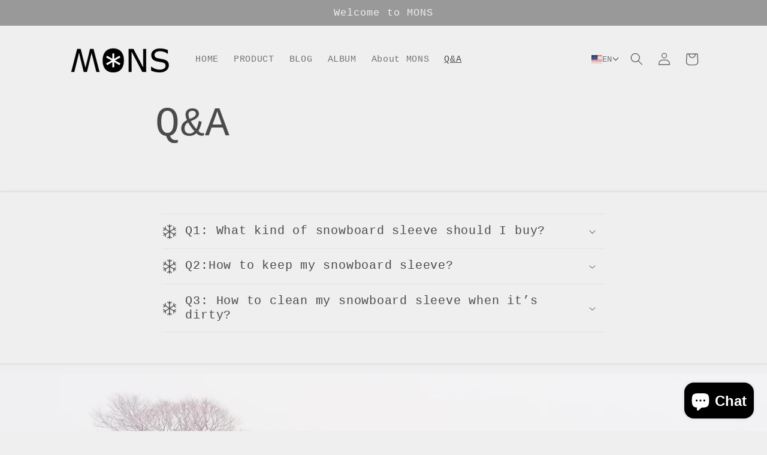

--- FILE ---
content_type: text/html; charset=utf-8
request_url: https://monstw.com/en-us/pages/q-a
body_size: 22792
content:
<!doctype html>
<html class="no-js" lang="en">
  <head>
    <meta charset="utf-8">
    <meta http-equiv="X-UA-Compatible" content="IE=edge">
    <meta name="viewport" content="width=device-width,initial-scale=1">
    <meta name="theme-color" content="">
    <link rel="canonical" href="https://monstw.com/en-us/pages/q-a">
    <link rel="preconnect" href="https://cdn.shopify.com" crossorigin><link rel="icon" type="image/png" href="//monstw.com/cdn/shop/files/00000.jpg?crop=center&height=32&v=1651052090&width=32"><title>
      Q&amp;A
 &ndash; MONS</title>

    

    

<meta property="og:site_name" content="MONS">
<meta property="og:url" content="https://monstw.com/en-us/pages/q-a">
<meta property="og:title" content="Q&amp;A">
<meta property="og:type" content="website">
<meta property="og:description" content="MONS
Snowboard sleeve cover
1.Convenient :One opening for easy wearing. No button or zip. No scratch
2.Caring: Use the velcro straps for baby, no hurt for your board.
3.Protective : Double layer for the board head and end. Friendly carry and store.
4.Stretchy: Elastic fabric fit your board. Fit most of board
"><meta property="og:image" content="http://monstw.com/cdn/shop/files/20190819_MONS_logo_ai_d66139c0-c453-446e-9351-09a07ba72a9a.jpg?v=1650906905">
  <meta property="og:image:secure_url" content="https://monstw.com/cdn/shop/files/20190819_MONS_logo_ai_d66139c0-c453-446e-9351-09a07ba72a9a.jpg?v=1650906905">
  <meta property="og:image:width" content="298">
  <meta property="og:image:height" content="94"><meta name="twitter:card" content="summary_large_image">
<meta name="twitter:title" content="Q&amp;A">
<meta name="twitter:description" content="MONS
Snowboard sleeve cover
1.Convenient :One opening for easy wearing. No button or zip. No scratch
2.Caring: Use the velcro straps for baby, no hurt for your board.
3.Protective : Double layer for the board head and end. Friendly carry and store.
4.Stretchy: Elastic fabric fit your board. Fit most of board
">


    <script src="//monstw.com/cdn/shop/t/5/assets/global.js?v=135116476141006970691663396742" defer="defer"></script>
    <script>window.performance && window.performance.mark && window.performance.mark('shopify.content_for_header.start');</script><meta name="google-site-verification" content="YjHbwIZ3XVHiXw2nF5--bQR1k1iOvwdzPWw_Cms-iQc">
<meta name="google-site-verification" content="lCTuUjOeFANeXas0C9gnva6dSZwGUS2lRiDrr2nBtKo">
<meta name="google-site-verification" content="c1SuCDPA2_sIpNBN870KS4md3vhC_fzle3bUbGrub1A">
<meta name="facebook-domain-verification" content="t0mipbv3om571qew0pg8kzmsef126i">
<meta id="shopify-digital-wallet" name="shopify-digital-wallet" content="/63618842854/digital_wallets/dialog">
<meta name="shopify-checkout-api-token" content="041b7c8aee528bf52682ab81dbfc70b6">
<meta id="in-context-paypal-metadata" data-shop-id="63618842854" data-venmo-supported="false" data-environment="production" data-locale="en_US" data-paypal-v4="true" data-currency="TWD">
<link rel="alternate" hreflang="x-default" href="https://monstw.com/pages/q-a">
<link rel="alternate" hreflang="zh-Hant" href="https://monstw.com/pages/q-a">
<link rel="alternate" hreflang="en" href="https://monstw.com/en/pages/q-a">
<link rel="alternate" hreflang="ja-JP" href="https://monstw.com/ja-jp/pages/q-a">
<link rel="alternate" hreflang="en-JP" href="https://monstw.com/en-jp/pages/q-a">
<link rel="alternate" hreflang="en-HK" href="https://monstw.com/en-hk/pages/q-a">
<link rel="alternate" hreflang="zh-Hant-HK" href="https://monstw.com/zh-hk/pages/q-a">
<link rel="alternate" hreflang="en-AU" href="https://monstw.com/en-au/pages/q-a">
<link rel="alternate" hreflang="en-US" href="https://monstw.com/en-us/pages/q-a">
<link rel="alternate" hreflang="zh-Hant-AD" href="https://monstw.com/pages/q-a">
<link rel="alternate" hreflang="zh-Hant-AE" href="https://monstw.com/pages/q-a">
<link rel="alternate" hreflang="zh-Hant-AF" href="https://monstw.com/pages/q-a">
<link rel="alternate" hreflang="zh-Hant-AG" href="https://monstw.com/pages/q-a">
<link rel="alternate" hreflang="zh-Hant-AI" href="https://monstw.com/pages/q-a">
<link rel="alternate" hreflang="zh-Hant-AL" href="https://monstw.com/pages/q-a">
<link rel="alternate" hreflang="zh-Hant-AM" href="https://monstw.com/pages/q-a">
<link rel="alternate" hreflang="zh-Hant-AR" href="https://monstw.com/pages/q-a">
<link rel="alternate" hreflang="zh-Hant-AT" href="https://monstw.com/pages/q-a">
<link rel="alternate" hreflang="zh-Hant-AW" href="https://monstw.com/pages/q-a">
<link rel="alternate" hreflang="zh-Hant-AX" href="https://monstw.com/pages/q-a">
<link rel="alternate" hreflang="zh-Hant-AZ" href="https://monstw.com/pages/q-a">
<link rel="alternate" hreflang="zh-Hant-BA" href="https://monstw.com/pages/q-a">
<link rel="alternate" hreflang="zh-Hant-BB" href="https://monstw.com/pages/q-a">
<link rel="alternate" hreflang="zh-Hant-BD" href="https://monstw.com/pages/q-a">
<link rel="alternate" hreflang="zh-Hant-BE" href="https://monstw.com/pages/q-a">
<link rel="alternate" hreflang="zh-Hant-BG" href="https://monstw.com/pages/q-a">
<link rel="alternate" hreflang="zh-Hant-BH" href="https://monstw.com/pages/q-a">
<link rel="alternate" hreflang="zh-Hant-BL" href="https://monstw.com/pages/q-a">
<link rel="alternate" hreflang="zh-Hant-BM" href="https://monstw.com/pages/q-a">
<link rel="alternate" hreflang="zh-Hant-BN" href="https://monstw.com/pages/q-a">
<link rel="alternate" hreflang="zh-Hant-BO" href="https://monstw.com/pages/q-a">
<link rel="alternate" hreflang="zh-Hant-BQ" href="https://monstw.com/pages/q-a">
<link rel="alternate" hreflang="zh-Hant-BR" href="https://monstw.com/pages/q-a">
<link rel="alternate" hreflang="zh-Hant-BS" href="https://monstw.com/pages/q-a">
<link rel="alternate" hreflang="zh-Hant-BT" href="https://monstw.com/pages/q-a">
<link rel="alternate" hreflang="zh-Hant-BY" href="https://monstw.com/pages/q-a">
<link rel="alternate" hreflang="zh-Hant-BZ" href="https://monstw.com/pages/q-a">
<link rel="alternate" hreflang="zh-Hant-CA" href="https://monstw.com/pages/q-a">
<link rel="alternate" hreflang="zh-Hant-CC" href="https://monstw.com/pages/q-a">
<link rel="alternate" hreflang="zh-Hant-CH" href="https://monstw.com/pages/q-a">
<link rel="alternate" hreflang="zh-Hant-CK" href="https://monstw.com/pages/q-a">
<link rel="alternate" hreflang="zh-Hant-CL" href="https://monstw.com/pages/q-a">
<link rel="alternate" hreflang="zh-Hant-CN" href="https://monstw.com/pages/q-a">
<link rel="alternate" hreflang="zh-Hant-CO" href="https://monstw.com/pages/q-a">
<link rel="alternate" hreflang="zh-Hant-CR" href="https://monstw.com/pages/q-a">
<link rel="alternate" hreflang="zh-Hant-CW" href="https://monstw.com/pages/q-a">
<link rel="alternate" hreflang="zh-Hant-CX" href="https://monstw.com/pages/q-a">
<link rel="alternate" hreflang="zh-Hant-CY" href="https://monstw.com/pages/q-a">
<link rel="alternate" hreflang="zh-Hant-CZ" href="https://monstw.com/pages/q-a">
<link rel="alternate" hreflang="zh-Hant-DE" href="https://monstw.com/pages/q-a">
<link rel="alternate" hreflang="zh-Hant-DK" href="https://monstw.com/pages/q-a">
<link rel="alternate" hreflang="zh-Hant-DM" href="https://monstw.com/pages/q-a">
<link rel="alternate" hreflang="zh-Hant-DO" href="https://monstw.com/pages/q-a">
<link rel="alternate" hreflang="zh-Hant-EC" href="https://monstw.com/pages/q-a">
<link rel="alternate" hreflang="zh-Hant-EE" href="https://monstw.com/pages/q-a">
<link rel="alternate" hreflang="zh-Hant-ES" href="https://monstw.com/pages/q-a">
<link rel="alternate" hreflang="zh-Hant-FI" href="https://monstw.com/pages/q-a">
<link rel="alternate" hreflang="zh-Hant-FJ" href="https://monstw.com/pages/q-a">
<link rel="alternate" hreflang="zh-Hant-FK" href="https://monstw.com/pages/q-a">
<link rel="alternate" hreflang="zh-Hant-FO" href="https://monstw.com/pages/q-a">
<link rel="alternate" hreflang="zh-Hant-FR" href="https://monstw.com/pages/q-a">
<link rel="alternate" hreflang="zh-Hant-GB" href="https://monstw.com/pages/q-a">
<link rel="alternate" hreflang="zh-Hant-GD" href="https://monstw.com/pages/q-a">
<link rel="alternate" hreflang="zh-Hant-GE" href="https://monstw.com/pages/q-a">
<link rel="alternate" hreflang="zh-Hant-GF" href="https://monstw.com/pages/q-a">
<link rel="alternate" hreflang="zh-Hant-GG" href="https://monstw.com/pages/q-a">
<link rel="alternate" hreflang="zh-Hant-GI" href="https://monstw.com/pages/q-a">
<link rel="alternate" hreflang="zh-Hant-GL" href="https://monstw.com/pages/q-a">
<link rel="alternate" hreflang="zh-Hant-GP" href="https://monstw.com/pages/q-a">
<link rel="alternate" hreflang="zh-Hant-GR" href="https://monstw.com/pages/q-a">
<link rel="alternate" hreflang="zh-Hant-GT" href="https://monstw.com/pages/q-a">
<link rel="alternate" hreflang="zh-Hant-GY" href="https://monstw.com/pages/q-a">
<link rel="alternate" hreflang="zh-Hant-HN" href="https://monstw.com/pages/q-a">
<link rel="alternate" hreflang="zh-Hant-HR" href="https://monstw.com/pages/q-a">
<link rel="alternate" hreflang="zh-Hant-HT" href="https://monstw.com/pages/q-a">
<link rel="alternate" hreflang="zh-Hant-HU" href="https://monstw.com/pages/q-a">
<link rel="alternate" hreflang="zh-Hant-ID" href="https://monstw.com/pages/q-a">
<link rel="alternate" hreflang="zh-Hant-IE" href="https://monstw.com/pages/q-a">
<link rel="alternate" hreflang="zh-Hant-IL" href="https://monstw.com/pages/q-a">
<link rel="alternate" hreflang="zh-Hant-IM" href="https://monstw.com/pages/q-a">
<link rel="alternate" hreflang="zh-Hant-IN" href="https://monstw.com/pages/q-a">
<link rel="alternate" hreflang="zh-Hant-IO" href="https://monstw.com/pages/q-a">
<link rel="alternate" hreflang="zh-Hant-IQ" href="https://monstw.com/pages/q-a">
<link rel="alternate" hreflang="zh-Hant-IS" href="https://monstw.com/pages/q-a">
<link rel="alternate" hreflang="zh-Hant-IT" href="https://monstw.com/pages/q-a">
<link rel="alternate" hreflang="zh-Hant-JE" href="https://monstw.com/pages/q-a">
<link rel="alternate" hreflang="zh-Hant-JM" href="https://monstw.com/pages/q-a">
<link rel="alternate" hreflang="zh-Hant-JO" href="https://monstw.com/pages/q-a">
<link rel="alternate" hreflang="zh-Hant-KG" href="https://monstw.com/pages/q-a">
<link rel="alternate" hreflang="zh-Hant-KH" href="https://monstw.com/pages/q-a">
<link rel="alternate" hreflang="zh-Hant-KI" href="https://monstw.com/pages/q-a">
<link rel="alternate" hreflang="zh-Hant-KN" href="https://monstw.com/pages/q-a">
<link rel="alternate" hreflang="zh-Hant-KR" href="https://monstw.com/pages/q-a">
<link rel="alternate" hreflang="zh-Hant-KW" href="https://monstw.com/pages/q-a">
<link rel="alternate" hreflang="zh-Hant-KY" href="https://monstw.com/pages/q-a">
<link rel="alternate" hreflang="zh-Hant-KZ" href="https://monstw.com/pages/q-a">
<link rel="alternate" hreflang="zh-Hant-LA" href="https://monstw.com/pages/q-a">
<link rel="alternate" hreflang="zh-Hant-LB" href="https://monstw.com/pages/q-a">
<link rel="alternate" hreflang="zh-Hant-LC" href="https://monstw.com/pages/q-a">
<link rel="alternate" hreflang="zh-Hant-LI" href="https://monstw.com/pages/q-a">
<link rel="alternate" hreflang="zh-Hant-LK" href="https://monstw.com/pages/q-a">
<link rel="alternate" hreflang="zh-Hant-LT" href="https://monstw.com/pages/q-a">
<link rel="alternate" hreflang="zh-Hant-LU" href="https://monstw.com/pages/q-a">
<link rel="alternate" hreflang="zh-Hant-LV" href="https://monstw.com/pages/q-a">
<link rel="alternate" hreflang="zh-Hant-MC" href="https://monstw.com/pages/q-a">
<link rel="alternate" hreflang="zh-Hant-MD" href="https://monstw.com/pages/q-a">
<link rel="alternate" hreflang="zh-Hant-ME" href="https://monstw.com/pages/q-a">
<link rel="alternate" hreflang="zh-Hant-MF" href="https://monstw.com/pages/q-a">
<link rel="alternate" hreflang="zh-Hant-MK" href="https://monstw.com/pages/q-a">
<link rel="alternate" hreflang="zh-Hant-MM" href="https://monstw.com/pages/q-a">
<link rel="alternate" hreflang="zh-Hant-MN" href="https://monstw.com/pages/q-a">
<link rel="alternate" hreflang="zh-Hant-MO" href="https://monstw.com/pages/q-a">
<link rel="alternate" hreflang="zh-Hant-MQ" href="https://monstw.com/pages/q-a">
<link rel="alternate" hreflang="zh-Hant-MS" href="https://monstw.com/pages/q-a">
<link rel="alternate" hreflang="zh-Hant-MT" href="https://monstw.com/pages/q-a">
<link rel="alternate" hreflang="zh-Hant-MV" href="https://monstw.com/pages/q-a">
<link rel="alternate" hreflang="zh-Hant-MX" href="https://monstw.com/pages/q-a">
<link rel="alternate" hreflang="zh-Hant-MY" href="https://monstw.com/pages/q-a">
<link rel="alternate" hreflang="zh-Hant-NC" href="https://monstw.com/pages/q-a">
<link rel="alternate" hreflang="zh-Hant-NF" href="https://monstw.com/pages/q-a">
<link rel="alternate" hreflang="zh-Hant-NI" href="https://monstw.com/pages/q-a">
<link rel="alternate" hreflang="zh-Hant-NL" href="https://monstw.com/pages/q-a">
<link rel="alternate" hreflang="zh-Hant-NO" href="https://monstw.com/pages/q-a">
<link rel="alternate" hreflang="zh-Hant-NP" href="https://monstw.com/pages/q-a">
<link rel="alternate" hreflang="zh-Hant-NR" href="https://monstw.com/pages/q-a">
<link rel="alternate" hreflang="zh-Hant-NU" href="https://monstw.com/pages/q-a">
<link rel="alternate" hreflang="zh-Hant-NZ" href="https://monstw.com/pages/q-a">
<link rel="alternate" hreflang="zh-Hant-OM" href="https://monstw.com/pages/q-a">
<link rel="alternate" hreflang="zh-Hant-PA" href="https://monstw.com/pages/q-a">
<link rel="alternate" hreflang="zh-Hant-PE" href="https://monstw.com/pages/q-a">
<link rel="alternate" hreflang="zh-Hant-PF" href="https://monstw.com/pages/q-a">
<link rel="alternate" hreflang="zh-Hant-PG" href="https://monstw.com/pages/q-a">
<link rel="alternate" hreflang="zh-Hant-PH" href="https://monstw.com/pages/q-a">
<link rel="alternate" hreflang="zh-Hant-PK" href="https://monstw.com/pages/q-a">
<link rel="alternate" hreflang="zh-Hant-PL" href="https://monstw.com/pages/q-a">
<link rel="alternate" hreflang="zh-Hant-PM" href="https://monstw.com/pages/q-a">
<link rel="alternate" hreflang="zh-Hant-PN" href="https://monstw.com/pages/q-a">
<link rel="alternate" hreflang="zh-Hant-PS" href="https://monstw.com/pages/q-a">
<link rel="alternate" hreflang="zh-Hant-PT" href="https://monstw.com/pages/q-a">
<link rel="alternate" hreflang="zh-Hant-PY" href="https://monstw.com/pages/q-a">
<link rel="alternate" hreflang="zh-Hant-QA" href="https://monstw.com/pages/q-a">
<link rel="alternate" hreflang="zh-Hant-RE" href="https://monstw.com/pages/q-a">
<link rel="alternate" hreflang="zh-Hant-RO" href="https://monstw.com/pages/q-a">
<link rel="alternate" hreflang="zh-Hant-RS" href="https://monstw.com/pages/q-a">
<link rel="alternate" hreflang="zh-Hant-RU" href="https://monstw.com/pages/q-a">
<link rel="alternate" hreflang="zh-Hant-SA" href="https://monstw.com/pages/q-a">
<link rel="alternate" hreflang="zh-Hant-SB" href="https://monstw.com/pages/q-a">
<link rel="alternate" hreflang="zh-Hant-SE" href="https://monstw.com/pages/q-a">
<link rel="alternate" hreflang="zh-Hant-SG" href="https://monstw.com/pages/q-a">
<link rel="alternate" hreflang="zh-Hant-SI" href="https://monstw.com/pages/q-a">
<link rel="alternate" hreflang="zh-Hant-SJ" href="https://monstw.com/pages/q-a">
<link rel="alternate" hreflang="zh-Hant-SK" href="https://monstw.com/pages/q-a">
<link rel="alternate" hreflang="zh-Hant-SM" href="https://monstw.com/pages/q-a">
<link rel="alternate" hreflang="zh-Hant-SR" href="https://monstw.com/pages/q-a">
<link rel="alternate" hreflang="zh-Hant-SV" href="https://monstw.com/pages/q-a">
<link rel="alternate" hreflang="zh-Hant-SX" href="https://monstw.com/pages/q-a">
<link rel="alternate" hreflang="zh-Hant-TC" href="https://monstw.com/pages/q-a">
<link rel="alternate" hreflang="zh-Hant-TH" href="https://monstw.com/pages/q-a">
<link rel="alternate" hreflang="zh-Hant-TJ" href="https://monstw.com/pages/q-a">
<link rel="alternate" hreflang="zh-Hant-TK" href="https://monstw.com/pages/q-a">
<link rel="alternate" hreflang="zh-Hant-TL" href="https://monstw.com/pages/q-a">
<link rel="alternate" hreflang="zh-Hant-TM" href="https://monstw.com/pages/q-a">
<link rel="alternate" hreflang="zh-Hant-TO" href="https://monstw.com/pages/q-a">
<link rel="alternate" hreflang="zh-Hant-TR" href="https://monstw.com/pages/q-a">
<link rel="alternate" hreflang="zh-Hant-TT" href="https://monstw.com/pages/q-a">
<link rel="alternate" hreflang="zh-Hant-TV" href="https://monstw.com/pages/q-a">
<link rel="alternate" hreflang="zh-Hant-TW" href="https://monstw.com/pages/q-a">
<link rel="alternate" hreflang="zh-Hant-UA" href="https://monstw.com/pages/q-a">
<link rel="alternate" hreflang="zh-Hant-UM" href="https://monstw.com/pages/q-a">
<link rel="alternate" hreflang="zh-Hant-UY" href="https://monstw.com/pages/q-a">
<link rel="alternate" hreflang="zh-Hant-UZ" href="https://monstw.com/pages/q-a">
<link rel="alternate" hreflang="zh-Hant-VA" href="https://monstw.com/pages/q-a">
<link rel="alternate" hreflang="zh-Hant-VC" href="https://monstw.com/pages/q-a">
<link rel="alternate" hreflang="zh-Hant-VE" href="https://monstw.com/pages/q-a">
<link rel="alternate" hreflang="zh-Hant-VG" href="https://monstw.com/pages/q-a">
<link rel="alternate" hreflang="zh-Hant-VN" href="https://monstw.com/pages/q-a">
<link rel="alternate" hreflang="zh-Hant-VU" href="https://monstw.com/pages/q-a">
<link rel="alternate" hreflang="zh-Hant-WF" href="https://monstw.com/pages/q-a">
<link rel="alternate" hreflang="zh-Hant-WS" href="https://monstw.com/pages/q-a">
<link rel="alternate" hreflang="zh-Hant-XK" href="https://monstw.com/pages/q-a">
<link rel="alternate" hreflang="zh-Hant-YE" href="https://monstw.com/pages/q-a">
<link rel="alternate" hreflang="zh-Hant-YT" href="https://monstw.com/pages/q-a">
<script async="async" src="/checkouts/internal/preloads.js?locale=en-US"></script>
<script id="shopify-features" type="application/json">{"accessToken":"041b7c8aee528bf52682ab81dbfc70b6","betas":["rich-media-storefront-analytics"],"domain":"monstw.com","predictiveSearch":true,"shopId":63618842854,"locale":"en"}</script>
<script>var Shopify = Shopify || {};
Shopify.shop = "twmons.myshopify.com";
Shopify.locale = "en";
Shopify.currency = {"active":"TWD","rate":"1.0"};
Shopify.country = "US";
Shopify.theme = {"name":"20230323 正式前台版","id":135485423846,"schema_name":"Crave","schema_version":"2.0.0","theme_store_id":1363,"role":"main"};
Shopify.theme.handle = "null";
Shopify.theme.style = {"id":null,"handle":null};
Shopify.cdnHost = "monstw.com/cdn";
Shopify.routes = Shopify.routes || {};
Shopify.routes.root = "/en-us/";</script>
<script type="module">!function(o){(o.Shopify=o.Shopify||{}).modules=!0}(window);</script>
<script>!function(o){function n(){var o=[];function n(){o.push(Array.prototype.slice.apply(arguments))}return n.q=o,n}var t=o.Shopify=o.Shopify||{};t.loadFeatures=n(),t.autoloadFeatures=n()}(window);</script>
<script id="shop-js-analytics" type="application/json">{"pageType":"page"}</script>
<script defer="defer" async type="module" src="//monstw.com/cdn/shopifycloud/shop-js/modules/v2/client.init-shop-cart-sync_C5BV16lS.en.esm.js"></script>
<script defer="defer" async type="module" src="//monstw.com/cdn/shopifycloud/shop-js/modules/v2/chunk.common_CygWptCX.esm.js"></script>
<script type="module">
  await import("//monstw.com/cdn/shopifycloud/shop-js/modules/v2/client.init-shop-cart-sync_C5BV16lS.en.esm.js");
await import("//monstw.com/cdn/shopifycloud/shop-js/modules/v2/chunk.common_CygWptCX.esm.js");

  window.Shopify.SignInWithShop?.initShopCartSync?.({"fedCMEnabled":true,"windoidEnabled":true});

</script>
<script id="__st">var __st={"a":63618842854,"offset":28800,"reqid":"49a6053a-5ab5-4e65-924a-df4b14ca2a91-1768769893","pageurl":"monstw.com\/en-us\/pages\/q-a","s":"pages-96458637542","u":"e32620ff0d7e","p":"page","rtyp":"page","rid":96458637542};</script>
<script>window.ShopifyPaypalV4VisibilityTracking = true;</script>
<script id="captcha-bootstrap">!function(){'use strict';const t='contact',e='account',n='new_comment',o=[[t,t],['blogs',n],['comments',n],[t,'customer']],c=[[e,'customer_login'],[e,'guest_login'],[e,'recover_customer_password'],[e,'create_customer']],r=t=>t.map((([t,e])=>`form[action*='/${t}']:not([data-nocaptcha='true']) input[name='form_type'][value='${e}']`)).join(','),a=t=>()=>t?[...document.querySelectorAll(t)].map((t=>t.form)):[];function s(){const t=[...o],e=r(t);return a(e)}const i='password',u='form_key',d=['recaptcha-v3-token','g-recaptcha-response','h-captcha-response',i],f=()=>{try{return window.sessionStorage}catch{return}},m='__shopify_v',_=t=>t.elements[u];function p(t,e,n=!1){try{const o=window.sessionStorage,c=JSON.parse(o.getItem(e)),{data:r}=function(t){const{data:e,action:n}=t;return t[m]||n?{data:e,action:n}:{data:t,action:n}}(c);for(const[e,n]of Object.entries(r))t.elements[e]&&(t.elements[e].value=n);n&&o.removeItem(e)}catch(o){console.error('form repopulation failed',{error:o})}}const l='form_type',E='cptcha';function T(t){t.dataset[E]=!0}const w=window,h=w.document,L='Shopify',v='ce_forms',y='captcha';let A=!1;((t,e)=>{const n=(g='f06e6c50-85a8-45c8-87d0-21a2b65856fe',I='https://cdn.shopify.com/shopifycloud/storefront-forms-hcaptcha/ce_storefront_forms_captcha_hcaptcha.v1.5.2.iife.js',D={infoText:'Protected by hCaptcha',privacyText:'Privacy',termsText:'Terms'},(t,e,n)=>{const o=w[L][v],c=o.bindForm;if(c)return c(t,g,e,D).then(n);var r;o.q.push([[t,g,e,D],n]),r=I,A||(h.body.append(Object.assign(h.createElement('script'),{id:'captcha-provider',async:!0,src:r})),A=!0)});var g,I,D;w[L]=w[L]||{},w[L][v]=w[L][v]||{},w[L][v].q=[],w[L][y]=w[L][y]||{},w[L][y].protect=function(t,e){n(t,void 0,e),T(t)},Object.freeze(w[L][y]),function(t,e,n,w,h,L){const[v,y,A,g]=function(t,e,n){const i=e?o:[],u=t?c:[],d=[...i,...u],f=r(d),m=r(i),_=r(d.filter((([t,e])=>n.includes(e))));return[a(f),a(m),a(_),s()]}(w,h,L),I=t=>{const e=t.target;return e instanceof HTMLFormElement?e:e&&e.form},D=t=>v().includes(t);t.addEventListener('submit',(t=>{const e=I(t);if(!e)return;const n=D(e)&&!e.dataset.hcaptchaBound&&!e.dataset.recaptchaBound,o=_(e),c=g().includes(e)&&(!o||!o.value);(n||c)&&t.preventDefault(),c&&!n&&(function(t){try{if(!f())return;!function(t){const e=f();if(!e)return;const n=_(t);if(!n)return;const o=n.value;o&&e.removeItem(o)}(t);const e=Array.from(Array(32),(()=>Math.random().toString(36)[2])).join('');!function(t,e){_(t)||t.append(Object.assign(document.createElement('input'),{type:'hidden',name:u})),t.elements[u].value=e}(t,e),function(t,e){const n=f();if(!n)return;const o=[...t.querySelectorAll(`input[type='${i}']`)].map((({name:t})=>t)),c=[...d,...o],r={};for(const[a,s]of new FormData(t).entries())c.includes(a)||(r[a]=s);n.setItem(e,JSON.stringify({[m]:1,action:t.action,data:r}))}(t,e)}catch(e){console.error('failed to persist form',e)}}(e),e.submit())}));const S=(t,e)=>{t&&!t.dataset[E]&&(n(t,e.some((e=>e===t))),T(t))};for(const o of['focusin','change'])t.addEventListener(o,(t=>{const e=I(t);D(e)&&S(e,y())}));const B=e.get('form_key'),M=e.get(l),P=B&&M;t.addEventListener('DOMContentLoaded',(()=>{const t=y();if(P)for(const e of t)e.elements[l].value===M&&p(e,B);[...new Set([...A(),...v().filter((t=>'true'===t.dataset.shopifyCaptcha))])].forEach((e=>S(e,t)))}))}(h,new URLSearchParams(w.location.search),n,t,e,['guest_login'])})(!0,!0)}();</script>
<script integrity="sha256-4kQ18oKyAcykRKYeNunJcIwy7WH5gtpwJnB7kiuLZ1E=" data-source-attribution="shopify.loadfeatures" defer="defer" src="//monstw.com/cdn/shopifycloud/storefront/assets/storefront/load_feature-a0a9edcb.js" crossorigin="anonymous"></script>
<script data-source-attribution="shopify.dynamic_checkout.dynamic.init">var Shopify=Shopify||{};Shopify.PaymentButton=Shopify.PaymentButton||{isStorefrontPortableWallets:!0,init:function(){window.Shopify.PaymentButton.init=function(){};var t=document.createElement("script");t.src="https://monstw.com/cdn/shopifycloud/portable-wallets/latest/portable-wallets.en.js",t.type="module",document.head.appendChild(t)}};
</script>
<script data-source-attribution="shopify.dynamic_checkout.buyer_consent">
  function portableWalletsHideBuyerConsent(e){var t=document.getElementById("shopify-buyer-consent"),n=document.getElementById("shopify-subscription-policy-button");t&&n&&(t.classList.add("hidden"),t.setAttribute("aria-hidden","true"),n.removeEventListener("click",e))}function portableWalletsShowBuyerConsent(e){var t=document.getElementById("shopify-buyer-consent"),n=document.getElementById("shopify-subscription-policy-button");t&&n&&(t.classList.remove("hidden"),t.removeAttribute("aria-hidden"),n.addEventListener("click",e))}window.Shopify?.PaymentButton&&(window.Shopify.PaymentButton.hideBuyerConsent=portableWalletsHideBuyerConsent,window.Shopify.PaymentButton.showBuyerConsent=portableWalletsShowBuyerConsent);
</script>
<script data-source-attribution="shopify.dynamic_checkout.cart.bootstrap">document.addEventListener("DOMContentLoaded",(function(){function t(){return document.querySelector("shopify-accelerated-checkout-cart, shopify-accelerated-checkout")}if(t())Shopify.PaymentButton.init();else{new MutationObserver((function(e,n){t()&&(Shopify.PaymentButton.init(),n.disconnect())})).observe(document.body,{childList:!0,subtree:!0})}}));
</script>
<link id="shopify-accelerated-checkout-styles" rel="stylesheet" media="screen" href="https://monstw.com/cdn/shopifycloud/portable-wallets/latest/accelerated-checkout-backwards-compat.css" crossorigin="anonymous">
<style id="shopify-accelerated-checkout-cart">
        #shopify-buyer-consent {
  margin-top: 1em;
  display: inline-block;
  width: 100%;
}

#shopify-buyer-consent.hidden {
  display: none;
}

#shopify-subscription-policy-button {
  background: none;
  border: none;
  padding: 0;
  text-decoration: underline;
  font-size: inherit;
  cursor: pointer;
}

#shopify-subscription-policy-button::before {
  box-shadow: none;
}

      </style>
<script id="sections-script" data-sections="header,footer" defer="defer" src="//monstw.com/cdn/shop/t/5/compiled_assets/scripts.js?v=522"></script>
<script>window.performance && window.performance.mark && window.performance.mark('shopify.content_for_header.end');</script>


    <style data-shopify>
      
      
      
      
      

      :root {
        --font-body-family: "SF Mono", Menlo, Consolas, Monaco, Liberation Mono, Lucida Console, monospace, Apple Color Emoji, Segoe UI Emoji, Segoe UI Symbol;
        --font-body-style: normal;
        --font-body-weight: 400;

        --font-heading-family: "SF Mono", Menlo, Consolas, Monaco, Liberation Mono, Lucida Console, monospace, Apple Color Emoji, Segoe UI Emoji, Segoe UI Symbol;
        --font-heading-style: normal;
        --font-heading-weight: 400;

        --font-body-scale: 1.05;
        --font-heading-scale: 1.2380952380952381;

        --color-base-text: 75, 75, 75;
        --color-shadow: 75, 75, 75;
        --color-base-background-1: 239, 239, 239;
        --color-base-background-2: 153, 153, 153;
        --color-base-solid-button-labels: 239, 239, 239;
        --color-base-outline-button-labels: 153, 153, 153;
        --color-base-accent-1: 153, 153, 153;
        --color-base-accent-2: 75, 75, 75;
        --payment-terms-background-color: #efefef;

        --gradient-base-background-1: #efefef;
        --gradient-base-background-2: #999999;
        --gradient-base-accent-1: #999999;
        --gradient-base-accent-2: #4b4b4b;

        --media-padding: px;
        --media-border-opacity: 0.1;
        --media-border-width: 1px;
        --media-radius: 6px;
        --media-shadow-opacity: 0.1;
        --media-shadow-horizontal-offset: 0px;
        --media-shadow-vertical-offset: 0px;
        --media-shadow-blur-radius: 5px;

        --page-width: 110rem;
        --page-width-margin: 0rem;

        --card-image-padding: 0.0rem;
        --card-corner-radius: 0.6rem;
        --card-text-alignment: left;
        --card-border-width: 0.1rem;
        --card-border-opacity: 0.1;
        --card-shadow-opacity: 0.1;
        --card-shadow-horizontal-offset: 0.0rem;
        --card-shadow-vertical-offset: 0.0rem;
        --card-shadow-blur-radius: 0.5rem;

        --badge-corner-radius: 0.6rem;

        --popup-border-width: 1px;
        --popup-border-opacity: 0.1;
        --popup-corner-radius: 4px;
        --popup-shadow-opacity: 0.1;
        --popup-shadow-horizontal-offset: 0px;
        --popup-shadow-vertical-offset: 0px;
        --popup-shadow-blur-radius: 5px;

        --drawer-border-width: 1px;
        --drawer-border-opacity: 0.1;
        --drawer-shadow-opacity: 0.1;
        --drawer-shadow-horizontal-offset: 0px;
        --drawer-shadow-vertical-offset: 0px;
        --drawer-shadow-blur-radius: 5px;

        --spacing-sections-desktop: 16px;
        --spacing-sections-mobile: 16px;

        --grid-desktop-vertical-spacing: 16px;
        --grid-desktop-horizontal-spacing: 16px;
        --grid-mobile-vertical-spacing: 8px;
        --grid-mobile-horizontal-spacing: 8px;

        --text-boxes-border-opacity: 0.1;
        --text-boxes-border-width: 1px;
        --text-boxes-radius: 6px;
        --text-boxes-shadow-opacity: 0.1;
        --text-boxes-shadow-horizontal-offset: 0px;
        --text-boxes-shadow-vertical-offset: 0px;
        --text-boxes-shadow-blur-radius: 5px;

        --buttons-radius: 6px;
        --buttons-radius-outset: 7px;
        --buttons-border-width: 1px;
        --buttons-border-opacity: 0.1;
        --buttons-shadow-opacity: 0.2;
        --buttons-shadow-horizontal-offset: 0px;
        --buttons-shadow-vertical-offset: 0px;
        --buttons-shadow-blur-radius: 5px;
        --buttons-border-offset: 0.3px;

        --inputs-radius: 6px;
        --inputs-border-width: 1px;
        --inputs-border-opacity: 0.1;
        --inputs-shadow-opacity: 0.1;
        --inputs-shadow-horizontal-offset: 0px;
        --inputs-margin-offset: 0px;
        --inputs-shadow-vertical-offset: 0px;
        --inputs-shadow-blur-radius: 5px;
        --inputs-radius-outset: 7px;

        --variant-pills-radius: 6px;
        --variant-pills-border-width: 1px;
        --variant-pills-border-opacity: 0.1;
        --variant-pills-shadow-opacity: 0.1;
        --variant-pills-shadow-horizontal-offset: 0px;
        --variant-pills-shadow-vertical-offset: 0px;
        --variant-pills-shadow-blur-radius: 5px;
      }

      *,
      *::before,
      *::after {
        box-sizing: inherit;
      }

      html {
        box-sizing: border-box;
        font-size: calc(var(--font-body-scale) * 62.5%);
        height: 100%;
      }

      body {
        display: grid;
        grid-template-rows: auto auto 1fr auto;
        grid-template-columns: 100%;
        min-height: 100%;
        margin: 0;
        font-size: 1.5rem;
        letter-spacing: 0.06rem;
        line-height: calc(1 + 0.8 / var(--font-body-scale));
        font-family: var(--font-body-family);
        font-style: var(--font-body-style);
        font-weight: var(--font-body-weight);
      }

      @media screen and (min-width: 750px) {
        body {
          font-size: 1.6rem;
        }
      }
    </style>

    <link href="//monstw.com/cdn/shop/t/5/assets/base.css?v=144997082486365258741663396742" rel="stylesheet" type="text/css" media="all" />
<link rel="stylesheet" href="//monstw.com/cdn/shop/t/5/assets/component-predictive-search.css?v=165644661289088488651663396742" media="print" onload="this.media='all'"><script>document.documentElement.className = document.documentElement.className.replace('no-js', 'js');
    if (Shopify.designMode) {
      document.documentElement.classList.add('shopify-design-mode');
    }
    </script>

<!-- Google tag (gtag.js) -->
<script async src="https://www.googletagmanager.com/gtag/js?id=G-ZLFDXVB2W9"></script>
<script>
  window.dataLayer = window.dataLayer || [];
  function gtag(){dataLayer.push(arguments);}
  gtag('js', new Date());

  gtag('config', 'G-ZLFDXVB2W9');
</script>


  
<script src="https://cdn.shopify.com/extensions/d5ae9156-9c2f-4db3-adc7-5513f9120b0d/currency-converter-bear-32/assets/widget.js" type="text/javascript" defer="defer"></script>
<script src="https://cdn.shopify.com/extensions/7bc9bb47-adfa-4267-963e-cadee5096caf/inbox-1252/assets/inbox-chat-loader.js" type="text/javascript" defer="defer"></script>
<link href="https://monorail-edge.shopifysvc.com" rel="dns-prefetch">
<script>(function(){if ("sendBeacon" in navigator && "performance" in window) {try {var session_token_from_headers = performance.getEntriesByType('navigation')[0].serverTiming.find(x => x.name == '_s').description;} catch {var session_token_from_headers = undefined;}var session_cookie_matches = document.cookie.match(/_shopify_s=([^;]*)/);var session_token_from_cookie = session_cookie_matches && session_cookie_matches.length === 2 ? session_cookie_matches[1] : "";var session_token = session_token_from_headers || session_token_from_cookie || "";function handle_abandonment_event(e) {var entries = performance.getEntries().filter(function(entry) {return /monorail-edge.shopifysvc.com/.test(entry.name);});if (!window.abandonment_tracked && entries.length === 0) {window.abandonment_tracked = true;var currentMs = Date.now();var navigation_start = performance.timing.navigationStart;var payload = {shop_id: 63618842854,url: window.location.href,navigation_start,duration: currentMs - navigation_start,session_token,page_type: "page"};window.navigator.sendBeacon("https://monorail-edge.shopifysvc.com/v1/produce", JSON.stringify({schema_id: "online_store_buyer_site_abandonment/1.1",payload: payload,metadata: {event_created_at_ms: currentMs,event_sent_at_ms: currentMs}}));}}window.addEventListener('pagehide', handle_abandonment_event);}}());</script>
<script id="web-pixels-manager-setup">(function e(e,d,r,n,o){if(void 0===o&&(o={}),!Boolean(null===(a=null===(i=window.Shopify)||void 0===i?void 0:i.analytics)||void 0===a?void 0:a.replayQueue)){var i,a;window.Shopify=window.Shopify||{};var t=window.Shopify;t.analytics=t.analytics||{};var s=t.analytics;s.replayQueue=[],s.publish=function(e,d,r){return s.replayQueue.push([e,d,r]),!0};try{self.performance.mark("wpm:start")}catch(e){}var l=function(){var e={modern:/Edge?\/(1{2}[4-9]|1[2-9]\d|[2-9]\d{2}|\d{4,})\.\d+(\.\d+|)|Firefox\/(1{2}[4-9]|1[2-9]\d|[2-9]\d{2}|\d{4,})\.\d+(\.\d+|)|Chrom(ium|e)\/(9{2}|\d{3,})\.\d+(\.\d+|)|(Maci|X1{2}).+ Version\/(15\.\d+|(1[6-9]|[2-9]\d|\d{3,})\.\d+)([,.]\d+|)( \(\w+\)|)( Mobile\/\w+|) Safari\/|Chrome.+OPR\/(9{2}|\d{3,})\.\d+\.\d+|(CPU[ +]OS|iPhone[ +]OS|CPU[ +]iPhone|CPU IPhone OS|CPU iPad OS)[ +]+(15[._]\d+|(1[6-9]|[2-9]\d|\d{3,})[._]\d+)([._]\d+|)|Android:?[ /-](13[3-9]|1[4-9]\d|[2-9]\d{2}|\d{4,})(\.\d+|)(\.\d+|)|Android.+Firefox\/(13[5-9]|1[4-9]\d|[2-9]\d{2}|\d{4,})\.\d+(\.\d+|)|Android.+Chrom(ium|e)\/(13[3-9]|1[4-9]\d|[2-9]\d{2}|\d{4,})\.\d+(\.\d+|)|SamsungBrowser\/([2-9]\d|\d{3,})\.\d+/,legacy:/Edge?\/(1[6-9]|[2-9]\d|\d{3,})\.\d+(\.\d+|)|Firefox\/(5[4-9]|[6-9]\d|\d{3,})\.\d+(\.\d+|)|Chrom(ium|e)\/(5[1-9]|[6-9]\d|\d{3,})\.\d+(\.\d+|)([\d.]+$|.*Safari\/(?![\d.]+ Edge\/[\d.]+$))|(Maci|X1{2}).+ Version\/(10\.\d+|(1[1-9]|[2-9]\d|\d{3,})\.\d+)([,.]\d+|)( \(\w+\)|)( Mobile\/\w+|) Safari\/|Chrome.+OPR\/(3[89]|[4-9]\d|\d{3,})\.\d+\.\d+|(CPU[ +]OS|iPhone[ +]OS|CPU[ +]iPhone|CPU IPhone OS|CPU iPad OS)[ +]+(10[._]\d+|(1[1-9]|[2-9]\d|\d{3,})[._]\d+)([._]\d+|)|Android:?[ /-](13[3-9]|1[4-9]\d|[2-9]\d{2}|\d{4,})(\.\d+|)(\.\d+|)|Mobile Safari.+OPR\/([89]\d|\d{3,})\.\d+\.\d+|Android.+Firefox\/(13[5-9]|1[4-9]\d|[2-9]\d{2}|\d{4,})\.\d+(\.\d+|)|Android.+Chrom(ium|e)\/(13[3-9]|1[4-9]\d|[2-9]\d{2}|\d{4,})\.\d+(\.\d+|)|Android.+(UC? ?Browser|UCWEB|U3)[ /]?(15\.([5-9]|\d{2,})|(1[6-9]|[2-9]\d|\d{3,})\.\d+)\.\d+|SamsungBrowser\/(5\.\d+|([6-9]|\d{2,})\.\d+)|Android.+MQ{2}Browser\/(14(\.(9|\d{2,})|)|(1[5-9]|[2-9]\d|\d{3,})(\.\d+|))(\.\d+|)|K[Aa][Ii]OS\/(3\.\d+|([4-9]|\d{2,})\.\d+)(\.\d+|)/},d=e.modern,r=e.legacy,n=navigator.userAgent;return n.match(d)?"modern":n.match(r)?"legacy":"unknown"}(),u="modern"===l?"modern":"legacy",c=(null!=n?n:{modern:"",legacy:""})[u],f=function(e){return[e.baseUrl,"/wpm","/b",e.hashVersion,"modern"===e.buildTarget?"m":"l",".js"].join("")}({baseUrl:d,hashVersion:r,buildTarget:u}),m=function(e){var d=e.version,r=e.bundleTarget,n=e.surface,o=e.pageUrl,i=e.monorailEndpoint;return{emit:function(e){var a=e.status,t=e.errorMsg,s=(new Date).getTime(),l=JSON.stringify({metadata:{event_sent_at_ms:s},events:[{schema_id:"web_pixels_manager_load/3.1",payload:{version:d,bundle_target:r,page_url:o,status:a,surface:n,error_msg:t},metadata:{event_created_at_ms:s}}]});if(!i)return console&&console.warn&&console.warn("[Web Pixels Manager] No Monorail endpoint provided, skipping logging."),!1;try{return self.navigator.sendBeacon.bind(self.navigator)(i,l)}catch(e){}var u=new XMLHttpRequest;try{return u.open("POST",i,!0),u.setRequestHeader("Content-Type","text/plain"),u.send(l),!0}catch(e){return console&&console.warn&&console.warn("[Web Pixels Manager] Got an unhandled error while logging to Monorail."),!1}}}}({version:r,bundleTarget:l,surface:e.surface,pageUrl:self.location.href,monorailEndpoint:e.monorailEndpoint});try{o.browserTarget=l,function(e){var d=e.src,r=e.async,n=void 0===r||r,o=e.onload,i=e.onerror,a=e.sri,t=e.scriptDataAttributes,s=void 0===t?{}:t,l=document.createElement("script"),u=document.querySelector("head"),c=document.querySelector("body");if(l.async=n,l.src=d,a&&(l.integrity=a,l.crossOrigin="anonymous"),s)for(var f in s)if(Object.prototype.hasOwnProperty.call(s,f))try{l.dataset[f]=s[f]}catch(e){}if(o&&l.addEventListener("load",o),i&&l.addEventListener("error",i),u)u.appendChild(l);else{if(!c)throw new Error("Did not find a head or body element to append the script");c.appendChild(l)}}({src:f,async:!0,onload:function(){if(!function(){var e,d;return Boolean(null===(d=null===(e=window.Shopify)||void 0===e?void 0:e.analytics)||void 0===d?void 0:d.initialized)}()){var d=window.webPixelsManager.init(e)||void 0;if(d){var r=window.Shopify.analytics;r.replayQueue.forEach((function(e){var r=e[0],n=e[1],o=e[2];d.publishCustomEvent(r,n,o)})),r.replayQueue=[],r.publish=d.publishCustomEvent,r.visitor=d.visitor,r.initialized=!0}}},onerror:function(){return m.emit({status:"failed",errorMsg:"".concat(f," has failed to load")})},sri:function(e){var d=/^sha384-[A-Za-z0-9+/=]+$/;return"string"==typeof e&&d.test(e)}(c)?c:"",scriptDataAttributes:o}),m.emit({status:"loading"})}catch(e){m.emit({status:"failed",errorMsg:(null==e?void 0:e.message)||"Unknown error"})}}})({shopId: 63618842854,storefrontBaseUrl: "https://monstw.com",extensionsBaseUrl: "https://extensions.shopifycdn.com/cdn/shopifycloud/web-pixels-manager",monorailEndpoint: "https://monorail-edge.shopifysvc.com/unstable/produce_batch",surface: "storefront-renderer",enabledBetaFlags: ["2dca8a86"],webPixelsConfigList: [{"id":"448233702","configuration":"{\"config\":\"{\\\"pixel_id\\\":\\\"G-Q3H7V7DVFR\\\",\\\"target_country\\\":\\\"TW\\\",\\\"gtag_events\\\":[{\\\"type\\\":\\\"search\\\",\\\"action_label\\\":[\\\"G-Q3H7V7DVFR\\\",\\\"AW-1010396316\\\/1Vy7COC64YAYEJzZ5eED\\\"]},{\\\"type\\\":\\\"begin_checkout\\\",\\\"action_label\\\":[\\\"G-Q3H7V7DVFR\\\",\\\"AW-1010396316\\\/OAcQCN264YAYEJzZ5eED\\\"]},{\\\"type\\\":\\\"view_item\\\",\\\"action_label\\\":[\\\"G-Q3H7V7DVFR\\\",\\\"AW-1010396316\\\/wYLXCNe64YAYEJzZ5eED\\\",\\\"MC-R2NR86WZ99\\\"]},{\\\"type\\\":\\\"purchase\\\",\\\"action_label\\\":[\\\"G-Q3H7V7DVFR\\\",\\\"AW-1010396316\\\/yOhzCNS64YAYEJzZ5eED\\\",\\\"MC-R2NR86WZ99\\\"]},{\\\"type\\\":\\\"page_view\\\",\\\"action_label\\\":[\\\"G-Q3H7V7DVFR\\\",\\\"AW-1010396316\\\/t6v1CNG64YAYEJzZ5eED\\\",\\\"MC-R2NR86WZ99\\\"]},{\\\"type\\\":\\\"add_payment_info\\\",\\\"action_label\\\":[\\\"G-Q3H7V7DVFR\\\",\\\"AW-1010396316\\\/dN6VCOO64YAYEJzZ5eED\\\"]},{\\\"type\\\":\\\"add_to_cart\\\",\\\"action_label\\\":[\\\"G-Q3H7V7DVFR\\\",\\\"AW-1010396316\\\/n3v0CNq64YAYEJzZ5eED\\\"]}],\\\"enable_monitoring_mode\\\":false}\"}","eventPayloadVersion":"v1","runtimeContext":"OPEN","scriptVersion":"b2a88bafab3e21179ed38636efcd8a93","type":"APP","apiClientId":1780363,"privacyPurposes":[],"dataSharingAdjustments":{"protectedCustomerApprovalScopes":["read_customer_address","read_customer_email","read_customer_name","read_customer_personal_data","read_customer_phone"]}},{"id":"236847334","configuration":"{\"pixel_id\":\"504197833764579\",\"pixel_type\":\"facebook_pixel\",\"metaapp_system_user_token\":\"-\"}","eventPayloadVersion":"v1","runtimeContext":"OPEN","scriptVersion":"ca16bc87fe92b6042fbaa3acc2fbdaa6","type":"APP","apiClientId":2329312,"privacyPurposes":["ANALYTICS","MARKETING","SALE_OF_DATA"],"dataSharingAdjustments":{"protectedCustomerApprovalScopes":["read_customer_address","read_customer_email","read_customer_name","read_customer_personal_data","read_customer_phone"]}},{"id":"shopify-app-pixel","configuration":"{}","eventPayloadVersion":"v1","runtimeContext":"STRICT","scriptVersion":"0450","apiClientId":"shopify-pixel","type":"APP","privacyPurposes":["ANALYTICS","MARKETING"]},{"id":"shopify-custom-pixel","eventPayloadVersion":"v1","runtimeContext":"LAX","scriptVersion":"0450","apiClientId":"shopify-pixel","type":"CUSTOM","privacyPurposes":["ANALYTICS","MARKETING"]}],isMerchantRequest: false,initData: {"shop":{"name":"MONS","paymentSettings":{"currencyCode":"TWD"},"myshopifyDomain":"twmons.myshopify.com","countryCode":"TW","storefrontUrl":"https:\/\/monstw.com\/en-us"},"customer":null,"cart":null,"checkout":null,"productVariants":[],"purchasingCompany":null},},"https://monstw.com/cdn","fcfee988w5aeb613cpc8e4bc33m6693e112",{"modern":"","legacy":""},{"shopId":"63618842854","storefrontBaseUrl":"https:\/\/monstw.com","extensionBaseUrl":"https:\/\/extensions.shopifycdn.com\/cdn\/shopifycloud\/web-pixels-manager","surface":"storefront-renderer","enabledBetaFlags":"[\"2dca8a86\"]","isMerchantRequest":"false","hashVersion":"fcfee988w5aeb613cpc8e4bc33m6693e112","publish":"custom","events":"[[\"page_viewed\",{}]]"});</script><script>
  window.ShopifyAnalytics = window.ShopifyAnalytics || {};
  window.ShopifyAnalytics.meta = window.ShopifyAnalytics.meta || {};
  window.ShopifyAnalytics.meta.currency = 'TWD';
  var meta = {"page":{"pageType":"page","resourceType":"page","resourceId":96458637542,"requestId":"49a6053a-5ab5-4e65-924a-df4b14ca2a91-1768769893"}};
  for (var attr in meta) {
    window.ShopifyAnalytics.meta[attr] = meta[attr];
  }
</script>
<script class="analytics">
  (function () {
    var customDocumentWrite = function(content) {
      var jquery = null;

      if (window.jQuery) {
        jquery = window.jQuery;
      } else if (window.Checkout && window.Checkout.$) {
        jquery = window.Checkout.$;
      }

      if (jquery) {
        jquery('body').append(content);
      }
    };

    var hasLoggedConversion = function(token) {
      if (token) {
        return document.cookie.indexOf('loggedConversion=' + token) !== -1;
      }
      return false;
    }

    var setCookieIfConversion = function(token) {
      if (token) {
        var twoMonthsFromNow = new Date(Date.now());
        twoMonthsFromNow.setMonth(twoMonthsFromNow.getMonth() + 2);

        document.cookie = 'loggedConversion=' + token + '; expires=' + twoMonthsFromNow;
      }
    }

    var trekkie = window.ShopifyAnalytics.lib = window.trekkie = window.trekkie || [];
    if (trekkie.integrations) {
      return;
    }
    trekkie.methods = [
      'identify',
      'page',
      'ready',
      'track',
      'trackForm',
      'trackLink'
    ];
    trekkie.factory = function(method) {
      return function() {
        var args = Array.prototype.slice.call(arguments);
        args.unshift(method);
        trekkie.push(args);
        return trekkie;
      };
    };
    for (var i = 0; i < trekkie.methods.length; i++) {
      var key = trekkie.methods[i];
      trekkie[key] = trekkie.factory(key);
    }
    trekkie.load = function(config) {
      trekkie.config = config || {};
      trekkie.config.initialDocumentCookie = document.cookie;
      var first = document.getElementsByTagName('script')[0];
      var script = document.createElement('script');
      script.type = 'text/javascript';
      script.onerror = function(e) {
        var scriptFallback = document.createElement('script');
        scriptFallback.type = 'text/javascript';
        scriptFallback.onerror = function(error) {
                var Monorail = {
      produce: function produce(monorailDomain, schemaId, payload) {
        var currentMs = new Date().getTime();
        var event = {
          schema_id: schemaId,
          payload: payload,
          metadata: {
            event_created_at_ms: currentMs,
            event_sent_at_ms: currentMs
          }
        };
        return Monorail.sendRequest("https://" + monorailDomain + "/v1/produce", JSON.stringify(event));
      },
      sendRequest: function sendRequest(endpointUrl, payload) {
        // Try the sendBeacon API
        if (window && window.navigator && typeof window.navigator.sendBeacon === 'function' && typeof window.Blob === 'function' && !Monorail.isIos12()) {
          var blobData = new window.Blob([payload], {
            type: 'text/plain'
          });

          if (window.navigator.sendBeacon(endpointUrl, blobData)) {
            return true;
          } // sendBeacon was not successful

        } // XHR beacon

        var xhr = new XMLHttpRequest();

        try {
          xhr.open('POST', endpointUrl);
          xhr.setRequestHeader('Content-Type', 'text/plain');
          xhr.send(payload);
        } catch (e) {
          console.log(e);
        }

        return false;
      },
      isIos12: function isIos12() {
        return window.navigator.userAgent.lastIndexOf('iPhone; CPU iPhone OS 12_') !== -1 || window.navigator.userAgent.lastIndexOf('iPad; CPU OS 12_') !== -1;
      }
    };
    Monorail.produce('monorail-edge.shopifysvc.com',
      'trekkie_storefront_load_errors/1.1',
      {shop_id: 63618842854,
      theme_id: 135485423846,
      app_name: "storefront",
      context_url: window.location.href,
      source_url: "//monstw.com/cdn/s/trekkie.storefront.cd680fe47e6c39ca5d5df5f0a32d569bc48c0f27.min.js"});

        };
        scriptFallback.async = true;
        scriptFallback.src = '//monstw.com/cdn/s/trekkie.storefront.cd680fe47e6c39ca5d5df5f0a32d569bc48c0f27.min.js';
        first.parentNode.insertBefore(scriptFallback, first);
      };
      script.async = true;
      script.src = '//monstw.com/cdn/s/trekkie.storefront.cd680fe47e6c39ca5d5df5f0a32d569bc48c0f27.min.js';
      first.parentNode.insertBefore(script, first);
    };
    trekkie.load(
      {"Trekkie":{"appName":"storefront","development":false,"defaultAttributes":{"shopId":63618842854,"isMerchantRequest":null,"themeId":135485423846,"themeCityHash":"456568054146930040","contentLanguage":"en","currency":"TWD","eventMetadataId":"cde7c7dc-b481-4f15-84e5-fe043417a06a"},"isServerSideCookieWritingEnabled":true,"monorailRegion":"shop_domain","enabledBetaFlags":["65f19447"]},"Session Attribution":{},"S2S":{"facebookCapiEnabled":true,"source":"trekkie-storefront-renderer","apiClientId":580111}}
    );

    var loaded = false;
    trekkie.ready(function() {
      if (loaded) return;
      loaded = true;

      window.ShopifyAnalytics.lib = window.trekkie;

      var originalDocumentWrite = document.write;
      document.write = customDocumentWrite;
      try { window.ShopifyAnalytics.merchantGoogleAnalytics.call(this); } catch(error) {};
      document.write = originalDocumentWrite;

      window.ShopifyAnalytics.lib.page(null,{"pageType":"page","resourceType":"page","resourceId":96458637542,"requestId":"49a6053a-5ab5-4e65-924a-df4b14ca2a91-1768769893","shopifyEmitted":true});

      var match = window.location.pathname.match(/checkouts\/(.+)\/(thank_you|post_purchase)/)
      var token = match? match[1]: undefined;
      if (!hasLoggedConversion(token)) {
        setCookieIfConversion(token);
        
      }
    });


        var eventsListenerScript = document.createElement('script');
        eventsListenerScript.async = true;
        eventsListenerScript.src = "//monstw.com/cdn/shopifycloud/storefront/assets/shop_events_listener-3da45d37.js";
        document.getElementsByTagName('head')[0].appendChild(eventsListenerScript);

})();</script>
<script
  defer
  src="https://monstw.com/cdn/shopifycloud/perf-kit/shopify-perf-kit-3.0.4.min.js"
  data-application="storefront-renderer"
  data-shop-id="63618842854"
  data-render-region="gcp-us-central1"
  data-page-type="page"
  data-theme-instance-id="135485423846"
  data-theme-name="Crave"
  data-theme-version="2.0.0"
  data-monorail-region="shop_domain"
  data-resource-timing-sampling-rate="10"
  data-shs="true"
  data-shs-beacon="true"
  data-shs-export-with-fetch="true"
  data-shs-logs-sample-rate="1"
  data-shs-beacon-endpoint="https://monstw.com/api/collect"
></script>
</head>
  

  <body class="gradient">
    <a class="skip-to-content-link button visually-hidden" href="#MainContent">
      Skip to content
    </a>

    <div id="shopify-section-announcement-bar" class="shopify-section"><div class="announcement-bar color-accent-1 gradient" role="region" aria-label="Announcement" ><p class="announcement-bar__message h5">
                Welcome to MONS
</p></div>
</div>
    <div id="shopify-section-header" class="shopify-section section-header"><link rel="stylesheet" href="//monstw.com/cdn/shop/t/5/assets/component-list-menu.css?v=129267058877082496571663396742" media="print" onload="this.media='all'">
<link rel="stylesheet" href="//monstw.com/cdn/shop/t/5/assets/component-search.css?v=96455689198851321781663396742" media="print" onload="this.media='all'">
<link rel="stylesheet" href="//monstw.com/cdn/shop/t/5/assets/component-menu-drawer.css?v=126731818748055994231663396742" media="print" onload="this.media='all'">
<link rel="stylesheet" href="//monstw.com/cdn/shop/t/5/assets/component-cart-notification.css?v=107019900565326663291663396742" media="print" onload="this.media='all'">
<link rel="stylesheet" href="//monstw.com/cdn/shop/t/5/assets/component-cart-items.css?v=35224266443739369591663396742" media="print" onload="this.media='all'"><link rel="stylesheet" href="//monstw.com/cdn/shop/t/5/assets/component-price.css?v=112673864592427438181663396742" media="print" onload="this.media='all'">
  <link rel="stylesheet" href="//monstw.com/cdn/shop/t/5/assets/component-loading-overlay.css?v=167310470843593579841663396742" media="print" onload="this.media='all'"><noscript><link href="//monstw.com/cdn/shop/t/5/assets/component-list-menu.css?v=129267058877082496571663396742" rel="stylesheet" type="text/css" media="all" /></noscript>
<noscript><link href="//monstw.com/cdn/shop/t/5/assets/component-search.css?v=96455689198851321781663396742" rel="stylesheet" type="text/css" media="all" /></noscript>
<noscript><link href="//monstw.com/cdn/shop/t/5/assets/component-menu-drawer.css?v=126731818748055994231663396742" rel="stylesheet" type="text/css" media="all" /></noscript>
<noscript><link href="//monstw.com/cdn/shop/t/5/assets/component-cart-notification.css?v=107019900565326663291663396742" rel="stylesheet" type="text/css" media="all" /></noscript>
<noscript><link href="//monstw.com/cdn/shop/t/5/assets/component-cart-items.css?v=35224266443739369591663396742" rel="stylesheet" type="text/css" media="all" /></noscript>

<style>
  header-drawer {
    justify-self: start;
    margin-left: -1.2rem;
  }

  @media screen and (min-width: 990px) {
    header-drawer {
      display: none;
    }
  }

  .menu-drawer-container {
    display: flex;
  }

  .list-menu {
    list-style: none;
    padding: 0;
    margin: 0;
  }

  .list-menu--inline {
    display: inline-flex;
    flex-wrap: wrap;
  }

  summary.list-menu__item {
    padding-right: 2.7rem;
  }

  .list-menu__item {
    display: flex;
    align-items: center;
    line-height: calc(1 + 0.3 / var(--font-body-scale));
  }

  .list-menu__item--link {
    text-decoration: none;
    padding-bottom: 1rem;
    padding-top: 1rem;
    line-height: calc(1 + 0.8 / var(--font-body-scale));
  }

  @media screen and (min-width: 750px) {
    .list-menu__item--link {
      padding-bottom: 0.5rem;
      padding-top: 0.5rem;
    }
  }
</style><style data-shopify>.section-header {
    margin-bottom: 0px;
  }

  @media screen and (min-width: 750px) {
    .section-header {
      margin-bottom: 0px;
    }
  }</style><script src="//monstw.com/cdn/shop/t/5/assets/details-disclosure.js?v=93827620636443844781663396742" defer="defer"></script>
<script src="//monstw.com/cdn/shop/t/5/assets/details-modal.js?v=4511761896672669691663396742" defer="defer"></script>
<script src="//monstw.com/cdn/shop/t/5/assets/cart-notification.js?v=110464945634282900951663396742" defer="defer"></script>

<svg xmlns="http://www.w3.org/2000/svg" class="hidden">
  <symbol id="icon-search" viewbox="0 0 18 19" fill="none">
    <path fill-rule="evenodd" clip-rule="evenodd" d="M11.03 11.68A5.784 5.784 0 112.85 3.5a5.784 5.784 0 018.18 8.18zm.26 1.12a6.78 6.78 0 11.72-.7l5.4 5.4a.5.5 0 11-.71.7l-5.41-5.4z" fill="currentColor"/>
  </symbol>

  <symbol id="icon-close" class="icon icon-close" fill="none" viewBox="0 0 18 17">
    <path d="M.865 15.978a.5.5 0 00.707.707l7.433-7.431 7.579 7.282a.501.501 0 00.846-.37.5.5 0 00-.153-.351L9.712 8.546l7.417-7.416a.5.5 0 10-.707-.708L8.991 7.853 1.413.573a.5.5 0 10-.693.72l7.563 7.268-7.418 7.417z" fill="currentColor">
  </symbol>
</svg>
<sticky-header class="header-wrapper color-background-1 gradient">
  <header class="header header--middle-left page-width header--has-menu"><header-drawer data-breakpoint="tablet">
        <details id="Details-menu-drawer-container" class="menu-drawer-container">
          <summary class="header__icon header__icon--menu header__icon--summary link focus-inset" aria-label="Menu">
            <span>
              <svg xmlns="http://www.w3.org/2000/svg" aria-hidden="true" focusable="false" role="presentation" class="icon icon-hamburger" fill="none" viewBox="0 0 18 16">
  <path d="M1 .5a.5.5 0 100 1h15.71a.5.5 0 000-1H1zM.5 8a.5.5 0 01.5-.5h15.71a.5.5 0 010 1H1A.5.5 0 01.5 8zm0 7a.5.5 0 01.5-.5h15.71a.5.5 0 010 1H1a.5.5 0 01-.5-.5z" fill="currentColor">
</svg>

              <svg xmlns="http://www.w3.org/2000/svg" aria-hidden="true" focusable="false" role="presentation" class="icon icon-close" fill="none" viewBox="0 0 18 17">
  <path d="M.865 15.978a.5.5 0 00.707.707l7.433-7.431 7.579 7.282a.501.501 0 00.846-.37.5.5 0 00-.153-.351L9.712 8.546l7.417-7.416a.5.5 0 10-.707-.708L8.991 7.853 1.413.573a.5.5 0 10-.693.72l7.563 7.268-7.418 7.417z" fill="currentColor">
</svg>

            </span>
          </summary>
          <div id="menu-drawer" class="menu-drawer motion-reduce" tabindex="-1">
            <div class="menu-drawer__inner-container">
              <div class="menu-drawer__navigation-container">
      <link href="//monstw.com/cdn/shop/t/5/assets/translation-lab-language-dropdown.css?v=176370329185888407181663396742" rel="stylesheet" type="text/css" media="all" /><div class="tl-mobile-container tl-single-switcher">
    <div class="tl-switcher" id="languageSwitcher-mobile">
        <form method="post" action="/en-us/localization" id="localization_form" accept-charset="UTF-8" class="shopify-localization-form" enctype="multipart/form-data"><input type="hidden" name="form_type" value="localization" /><input type="hidden" name="utf8" value="✓" /><input type="hidden" name="_method" value="put" /><input type="hidden" name="return_to" value="/en-us/pages/q-a" />
        <div class="tl-select">
            
            <img class="tl-flag" src="https://shopify-script-tags.s3.eu-west-1.amazonaws.com/tlab-svg-flags/us.svg">
            
            
            <span class="tl-label tl-code">en</span>
            
        </div>
        <ul class="tl-options"><li class="tl-option active" data-value="en">
                <img class="tl-flag" src="https://shopify-script-tags.s3.eu-west-1.amazonaws.com/tlab-svg-flags/us.svg">
                
                
                <span class="tl-label tl-code">en</span>
                
            </li>
        </ul>
        <input type="hidden" name="language_code" value="en">
        </form>
    </div>
</div><style>
  

  .locale-selectors__container {
    display: none;

}
</style>

<script src="/services/javascripts/currencies.js" type="text/javascript"></script>
<script src="//monstw.com/cdn/shop/t/5/assets/translation-lab-switcher.js?v=120277313744674718491663396742" type="text/javascript"></script>

<script>

(function() {

    if (typeof window.TranslationLab === 'undefined') {
        window.TranslationLab = {};
    }

    if (typeof TranslationLab.Currency === 'undefined') {
        window.TranslationLab.Currency = {};
    }

    TranslationLab.Currency.themeMoneyFormat = "\u003cspan class=\"money conversion-bear-money\"\u003e${{amount}}\u003c\/span\u003e";
    TranslationLab.Currency.themeMoneyWithCurrencyFormat = "\u003cspan class=\"money conversion-bear-money\"\u003e${{amount}} TWD\u003c\/span\u003e";

    TranslationLab.Currency.format = 'money_with_currency_format';

    var enabledShopCurrenciesJson = '[{"name":"New Taiwan Dollar","iso_code":"TWD","symbol":"$"}]';

    var shopDomain = window.Shopify && window.Shopify.designMode
        ? 'twmons.myshopify.com'
        : 'monstw.com';

    var availableCountriesJson = '[{"name":"Afghanistan","iso_code":"AF","currency_code":"TWD"},{"name":"Åland Islands","iso_code":"AX","currency_code":"TWD"},{"name":"Albania","iso_code":"AL","currency_code":"TWD"},{"name":"Andorra","iso_code":"AD","currency_code":"TWD"},{"name":"Anguilla","iso_code":"AI","currency_code":"TWD"},{"name":"Antigua &amp; Barbuda","iso_code":"AG","currency_code":"TWD"},{"name":"Argentina","iso_code":"AR","currency_code":"TWD"},{"name":"Armenia","iso_code":"AM","currency_code":"TWD"},{"name":"Aruba","iso_code":"AW","currency_code":"TWD"},{"name":"Australia","iso_code":"AU","currency_code":"TWD"},{"name":"Austria","iso_code":"AT","currency_code":"TWD"},{"name":"Azerbaijan","iso_code":"AZ","currency_code":"TWD"},{"name":"Bahamas","iso_code":"BS","currency_code":"TWD"},{"name":"Bahrain","iso_code":"BH","currency_code":"TWD"},{"name":"Bangladesh","iso_code":"BD","currency_code":"TWD"},{"name":"Barbados","iso_code":"BB","currency_code":"TWD"},{"name":"Belarus","iso_code":"BY","currency_code":"TWD"},{"name":"Belgium","iso_code":"BE","currency_code":"TWD"},{"name":"Belize","iso_code":"BZ","currency_code":"TWD"},{"name":"Bermuda","iso_code":"BM","currency_code":"TWD"},{"name":"Bhutan","iso_code":"BT","currency_code":"TWD"},{"name":"Bolivia","iso_code":"BO","currency_code":"TWD"},{"name":"Bosnia &amp; Herzegovina","iso_code":"BA","currency_code":"TWD"},{"name":"Brazil","iso_code":"BR","currency_code":"TWD"},{"name":"British Indian Ocean Territory","iso_code":"IO","currency_code":"TWD"},{"name":"British Virgin Islands","iso_code":"VG","currency_code":"TWD"},{"name":"Brunei","iso_code":"BN","currency_code":"TWD"},{"name":"Bulgaria","iso_code":"BG","currency_code":"TWD"},{"name":"Cambodia","iso_code":"KH","currency_code":"TWD"},{"name":"Canada","iso_code":"CA","currency_code":"TWD"},{"name":"Caribbean Netherlands","iso_code":"BQ","currency_code":"TWD"},{"name":"Cayman Islands","iso_code":"KY","currency_code":"TWD"},{"name":"Chile","iso_code":"CL","currency_code":"TWD"},{"name":"China","iso_code":"CN","currency_code":"TWD"},{"name":"Christmas Island","iso_code":"CX","currency_code":"TWD"},{"name":"Cocos (Keeling) Islands","iso_code":"CC","currency_code":"TWD"},{"name":"Colombia","iso_code":"CO","currency_code":"TWD"},{"name":"Cook Islands","iso_code":"CK","currency_code":"TWD"},{"name":"Costa Rica","iso_code":"CR","currency_code":"TWD"},{"name":"Croatia","iso_code":"HR","currency_code":"TWD"},{"name":"Curaçao","iso_code":"CW","currency_code":"TWD"},{"name":"Cyprus","iso_code":"CY","currency_code":"TWD"},{"name":"Czechia","iso_code":"CZ","currency_code":"TWD"},{"name":"Denmark","iso_code":"DK","currency_code":"TWD"},{"name":"Dominica","iso_code":"DM","currency_code":"TWD"},{"name":"Dominican Republic","iso_code":"DO","currency_code":"TWD"},{"name":"Ecuador","iso_code":"EC","currency_code":"TWD"},{"name":"El Salvador","iso_code":"SV","currency_code":"TWD"},{"name":"Estonia","iso_code":"EE","currency_code":"TWD"},{"name":"Falkland Islands","iso_code":"FK","currency_code":"TWD"},{"name":"Faroe Islands","iso_code":"FO","currency_code":"TWD"},{"name":"Fiji","iso_code":"FJ","currency_code":"TWD"},{"name":"Finland","iso_code":"FI","currency_code":"TWD"},{"name":"France","iso_code":"FR","currency_code":"TWD"},{"name":"French Guiana","iso_code":"GF","currency_code":"TWD"},{"name":"French Polynesia","iso_code":"PF","currency_code":"TWD"},{"name":"Georgia","iso_code":"GE","currency_code":"TWD"},{"name":"Germany","iso_code":"DE","currency_code":"TWD"},{"name":"Gibraltar","iso_code":"GI","currency_code":"TWD"},{"name":"Greece","iso_code":"GR","currency_code":"TWD"},{"name":"Greenland","iso_code":"GL","currency_code":"TWD"},{"name":"Grenada","iso_code":"GD","currency_code":"TWD"},{"name":"Guadeloupe","iso_code":"GP","currency_code":"TWD"},{"name":"Guatemala","iso_code":"GT","currency_code":"TWD"},{"name":"Guernsey","iso_code":"GG","currency_code":"TWD"},{"name":"Guyana","iso_code":"GY","currency_code":"TWD"},{"name":"Haiti","iso_code":"HT","currency_code":"TWD"},{"name":"Honduras","iso_code":"HN","currency_code":"TWD"},{"name":"Hong Kong SAR","iso_code":"HK","currency_code":"TWD"},{"name":"Hungary","iso_code":"HU","currency_code":"TWD"},{"name":"Iceland","iso_code":"IS","currency_code":"TWD"},{"name":"India","iso_code":"IN","currency_code":"TWD"},{"name":"Indonesia","iso_code":"ID","currency_code":"TWD"},{"name":"Iraq","iso_code":"IQ","currency_code":"TWD"},{"name":"Ireland","iso_code":"IE","currency_code":"TWD"},{"name":"Isle of Man","iso_code":"IM","currency_code":"TWD"},{"name":"Israel","iso_code":"IL","currency_code":"TWD"},{"name":"Italy","iso_code":"IT","currency_code":"TWD"},{"name":"Jamaica","iso_code":"JM","currency_code":"TWD"},{"name":"Japan","iso_code":"JP","currency_code":"TWD"},{"name":"Jersey","iso_code":"JE","currency_code":"TWD"},{"name":"Jordan","iso_code":"JO","currency_code":"TWD"},{"name":"Kazakhstan","iso_code":"KZ","currency_code":"TWD"},{"name":"Kiribati","iso_code":"KI","currency_code":"TWD"},{"name":"Kosovo","iso_code":"XK","currency_code":"TWD"},{"name":"Kuwait","iso_code":"KW","currency_code":"TWD"},{"name":"Kyrgyzstan","iso_code":"KG","currency_code":"TWD"},{"name":"Laos","iso_code":"LA","currency_code":"TWD"},{"name":"Latvia","iso_code":"LV","currency_code":"TWD"},{"name":"Lebanon","iso_code":"LB","currency_code":"TWD"},{"name":"Liechtenstein","iso_code":"LI","currency_code":"TWD"},{"name":"Lithuania","iso_code":"LT","currency_code":"TWD"},{"name":"Luxembourg","iso_code":"LU","currency_code":"TWD"},{"name":"Macao SAR","iso_code":"MO","currency_code":"TWD"},{"name":"Malaysia","iso_code":"MY","currency_code":"TWD"},{"name":"Maldives","iso_code":"MV","currency_code":"TWD"},{"name":"Malta","iso_code":"MT","currency_code":"TWD"},{"name":"Martinique","iso_code":"MQ","currency_code":"TWD"},{"name":"Mayotte","iso_code":"YT","currency_code":"TWD"},{"name":"Mexico","iso_code":"MX","currency_code":"TWD"},{"name":"Moldova","iso_code":"MD","currency_code":"TWD"},{"name":"Monaco","iso_code":"MC","currency_code":"TWD"},{"name":"Mongolia","iso_code":"MN","currency_code":"TWD"},{"name":"Montenegro","iso_code":"ME","currency_code":"TWD"},{"name":"Montserrat","iso_code":"MS","currency_code":"TWD"},{"name":"Myanmar (Burma)","iso_code":"MM","currency_code":"TWD"},{"name":"Nauru","iso_code":"NR","currency_code":"TWD"},{"name":"Nepal","iso_code":"NP","currency_code":"TWD"},{"name":"Netherlands","iso_code":"NL","currency_code":"TWD"},{"name":"New Caledonia","iso_code":"NC","currency_code":"TWD"},{"name":"New Zealand","iso_code":"NZ","currency_code":"TWD"},{"name":"Nicaragua","iso_code":"NI","currency_code":"TWD"},{"name":"Niue","iso_code":"NU","currency_code":"TWD"},{"name":"Norfolk Island","iso_code":"NF","currency_code":"TWD"},{"name":"North Macedonia","iso_code":"MK","currency_code":"TWD"},{"name":"Norway","iso_code":"NO","currency_code":"TWD"},{"name":"Oman","iso_code":"OM","currency_code":"TWD"},{"name":"Pakistan","iso_code":"PK","currency_code":"TWD"},{"name":"Palestinian Territories","iso_code":"PS","currency_code":"TWD"},{"name":"Panama","iso_code":"PA","currency_code":"TWD"},{"name":"Papua New Guinea","iso_code":"PG","currency_code":"TWD"},{"name":"Paraguay","iso_code":"PY","currency_code":"TWD"},{"name":"Peru","iso_code":"PE","currency_code":"TWD"},{"name":"Philippines","iso_code":"PH","currency_code":"TWD"},{"name":"Pitcairn Islands","iso_code":"PN","currency_code":"TWD"},{"name":"Poland","iso_code":"PL","currency_code":"TWD"},{"name":"Portugal","iso_code":"PT","currency_code":"TWD"},{"name":"Qatar","iso_code":"QA","currency_code":"TWD"},{"name":"Réunion","iso_code":"RE","currency_code":"TWD"},{"name":"Romania","iso_code":"RO","currency_code":"TWD"},{"name":"Russia","iso_code":"RU","currency_code":"TWD"},{"name":"Samoa","iso_code":"WS","currency_code":"TWD"},{"name":"San Marino","iso_code":"SM","currency_code":"TWD"},{"name":"Saudi Arabia","iso_code":"SA","currency_code":"TWD"},{"name":"Serbia","iso_code":"RS","currency_code":"TWD"},{"name":"Singapore","iso_code":"SG","currency_code":"TWD"},{"name":"Sint Maarten","iso_code":"SX","currency_code":"TWD"},{"name":"Slovakia","iso_code":"SK","currency_code":"TWD"},{"name":"Slovenia","iso_code":"SI","currency_code":"TWD"},{"name":"Solomon Islands","iso_code":"SB","currency_code":"TWD"},{"name":"South Korea","iso_code":"KR","currency_code":"TWD"},{"name":"Spain","iso_code":"ES","currency_code":"TWD"},{"name":"Sri Lanka","iso_code":"LK","currency_code":"TWD"},{"name":"St. Barthélemy","iso_code":"BL","currency_code":"TWD"},{"name":"St. Kitts &amp; Nevis","iso_code":"KN","currency_code":"TWD"},{"name":"St. Lucia","iso_code":"LC","currency_code":"TWD"},{"name":"St. Martin","iso_code":"MF","currency_code":"TWD"},{"name":"St. Pierre &amp; Miquelon","iso_code":"PM","currency_code":"TWD"},{"name":"St. Vincent &amp; Grenadines","iso_code":"VC","currency_code":"TWD"},{"name":"Suriname","iso_code":"SR","currency_code":"TWD"},{"name":"Svalbard &amp; Jan Mayen","iso_code":"SJ","currency_code":"TWD"},{"name":"Sweden","iso_code":"SE","currency_code":"TWD"},{"name":"Switzerland","iso_code":"CH","currency_code":"TWD"},{"name":"Taiwan","iso_code":"TW","currency_code":"TWD"},{"name":"Tajikistan","iso_code":"TJ","currency_code":"TWD"},{"name":"Thailand","iso_code":"TH","currency_code":"TWD"},{"name":"Timor-Leste","iso_code":"TL","currency_code":"TWD"},{"name":"Tokelau","iso_code":"TK","currency_code":"TWD"},{"name":"Tonga","iso_code":"TO","currency_code":"TWD"},{"name":"Trinidad &amp; Tobago","iso_code":"TT","currency_code":"TWD"},{"name":"Türkiye","iso_code":"TR","currency_code":"TWD"},{"name":"Turkmenistan","iso_code":"TM","currency_code":"TWD"},{"name":"Turks &amp; Caicos Islands","iso_code":"TC","currency_code":"TWD"},{"name":"Tuvalu","iso_code":"TV","currency_code":"TWD"},{"name":"U.S. Outlying Islands","iso_code":"UM","currency_code":"TWD"},{"name":"Ukraine","iso_code":"UA","currency_code":"TWD"},{"name":"United Arab Emirates","iso_code":"AE","currency_code":"TWD"},{"name":"United Kingdom","iso_code":"GB","currency_code":"TWD"},{"name":"United States","iso_code":"US","currency_code":"TWD"},{"name":"Uruguay","iso_code":"UY","currency_code":"TWD"},{"name":"Uzbekistan","iso_code":"UZ","currency_code":"TWD"},{"name":"Vanuatu","iso_code":"VU","currency_code":"TWD"},{"name":"Vatican City","iso_code":"VA","currency_code":"TWD"},{"name":"Venezuela","iso_code":"VE","currency_code":"TWD"},{"name":"Vietnam","iso_code":"VN","currency_code":"TWD"},{"name":"Wallis &amp; Futuna","iso_code":"WF","currency_code":"TWD"},{"name":"Yemen","iso_code":"YE","currency_code":"TWD"}]';

    var availableCountries = JSON.parse(availableCountriesJson);

    var switcherSettings = {
        switcherMode: 'language_switcher',
        isModal: true,
        showFlags: true,
        labelType: 'language-code',
        useInternationalDomains: false,
        languageSwitcherId: 'languageSwitcher-mobile',
        dropdownSelector: 'div.tl-select',
        optionsListSelector: 'ul.tl-options',
        currencySwitcherId: 'currencySwitcher-mobile',
        currencyOptionsId: 'currencyOptions-mobile',
        currentSelectionsId: 'currentSelections-mobile',
        submitButtonId: 'submitButton-mobile',
        langCurrencies: null,
        shopCurrencyCode: "TWD" || "TWD",
        enabledShopCurrencies: JSON.parse(enabledShopCurrenciesJson),
        currencyFormatClass: 'span.tlab-currency-format, span.price-item',
        languageList: JSON.parse("[{\r\n\"name\": \"English\",\r\n\"endonym_name\": \"English\",\r\n\"iso_code\": \"en\",\r\n\"display_code\": \"en\",\r\n\"primary\": true,\"flag\": \"https:\/\/shopify-script-tags.s3.eu-west-1.amazonaws.com\/tlab-svg-flags\/us.svg\",\r\n\"domain\": null,\r\n\"root_url\": \"\\\/en-us\"\r\n}]"),
        currentLocale: 'en',
        currentCountry: 'US',
        shopDomain: shopDomain,
        availableCountries: availableCountries
    };

    if (window.TranslationLab && window.TranslationLab.AdvancedSwitcher) {
        window.TranslationLab.AdvancedSwitcher.configure(switcherSettings);
    }

})()

</script>
                <nav class="menu-drawer__navigation">
                  <ul class="menu-drawer__menu list-menu" role="list"><li><a href="/en-us" class="menu-drawer__menu-item list-menu__item link link--text focus-inset">
                            HOME
                          </a></li><li><a href="/en-us/collections/all" class="menu-drawer__menu-item list-menu__item link link--text focus-inset">
                            PRODUCT
                          </a></li><li><a href="/en-us/blogs/skiing-trivia" class="menu-drawer__menu-item list-menu__item link link--text focus-inset">
                            BLOG
                          </a></li><li><a href="/en-us/pages/photo-album" class="menu-drawer__menu-item list-menu__item link link--text focus-inset">
                            ALBUM
                          </a></li><li><a href="/en-us/blogs/%E6%96%B0%E8%81%9E/about-mons" class="menu-drawer__menu-item list-menu__item link link--text focus-inset">
                            About MONS
                          </a></li><li><a href="/en-us/pages/q-a" class="menu-drawer__menu-item list-menu__item link link--text focus-inset menu-drawer__menu-item--active" aria-current="page">
                            Q&amp;A
                          </a></li></ul>
                </nav>
                <div class="menu-drawer__utility-links"><a href="https://shopify.com/63618842854/account?locale=en&region_country=US" class="menu-drawer__account link focus-inset h5">
                      <svg xmlns="http://www.w3.org/2000/svg" aria-hidden="true" focusable="false" role="presentation" class="icon icon-account" fill="none" viewBox="0 0 18 19">
  <path fill-rule="evenodd" clip-rule="evenodd" d="M6 4.5a3 3 0 116 0 3 3 0 01-6 0zm3-4a4 4 0 100 8 4 4 0 000-8zm5.58 12.15c1.12.82 1.83 2.24 1.91 4.85H1.51c.08-2.6.79-4.03 1.9-4.85C4.66 11.75 6.5 11.5 9 11.5s4.35.26 5.58 1.15zM9 10.5c-2.5 0-4.65.24-6.17 1.35C1.27 12.98.5 14.93.5 18v.5h17V18c0-3.07-.77-5.02-2.33-6.15-1.52-1.1-3.67-1.35-6.17-1.35z" fill="currentColor">
</svg>

Log in</a><ul class="list list-social list-unstyled" role="list"><li class="list-social__item">
                        <a href="https://zh-tw.facebook.com/monstw/" class="list-social__link link"><svg aria-hidden="true" focusable="false" role="presentation" class="icon icon-facebook" viewBox="0 0 18 18">
  <path fill="currentColor" d="M16.42.61c.27 0 .5.1.69.28.19.2.28.42.28.7v15.44c0 .27-.1.5-.28.69a.94.94 0 01-.7.28h-4.39v-6.7h2.25l.31-2.65h-2.56v-1.7c0-.4.1-.72.28-.93.18-.2.5-.32 1-.32h1.37V3.35c-.6-.06-1.27-.1-2.01-.1-1.01 0-1.83.3-2.45.9-.62.6-.93 1.44-.93 2.53v1.97H7.04v2.65h2.24V18H.98c-.28 0-.5-.1-.7-.28a.94.94 0 01-.28-.7V1.59c0-.27.1-.5.28-.69a.94.94 0 01.7-.28h15.44z">
</svg>
<span class="visually-hidden">Facebook</span>
                        </a>
                      </li><li class="list-social__item">
                        <a href="https://www.instagram.com/mons.snow/" class="list-social__link link"><svg aria-hidden="true" focusable="false" role="presentation" class="icon icon-instagram" viewBox="0 0 18 18">
  <path fill="currentColor" d="M8.77 1.58c2.34 0 2.62.01 3.54.05.86.04 1.32.18 1.63.3.41.17.7.35 1.01.66.3.3.5.6.65 1 .12.32.27.78.3 1.64.05.92.06 1.2.06 3.54s-.01 2.62-.05 3.54a4.79 4.79 0 01-.3 1.63c-.17.41-.35.7-.66 1.01-.3.3-.6.5-1.01.66-.31.12-.77.26-1.63.3-.92.04-1.2.05-3.54.05s-2.62 0-3.55-.05a4.79 4.79 0 01-1.62-.3c-.42-.16-.7-.35-1.01-.66-.31-.3-.5-.6-.66-1a4.87 4.87 0 01-.3-1.64c-.04-.92-.05-1.2-.05-3.54s0-2.62.05-3.54c.04-.86.18-1.32.3-1.63.16-.41.35-.7.66-1.01.3-.3.6-.5 1-.65.32-.12.78-.27 1.63-.3.93-.05 1.2-.06 3.55-.06zm0-1.58C6.39 0 6.09.01 5.15.05c-.93.04-1.57.2-2.13.4-.57.23-1.06.54-1.55 1.02C1 1.96.7 2.45.46 3.02c-.22.56-.37 1.2-.4 2.13C0 6.1 0 6.4 0 8.77s.01 2.68.05 3.61c.04.94.2 1.57.4 2.13.23.58.54 1.07 1.02 1.56.49.48.98.78 1.55 1.01.56.22 1.2.37 2.13.4.94.05 1.24.06 3.62.06 2.39 0 2.68-.01 3.62-.05.93-.04 1.57-.2 2.13-.41a4.27 4.27 0 001.55-1.01c.49-.49.79-.98 1.01-1.56.22-.55.37-1.19.41-2.13.04-.93.05-1.23.05-3.61 0-2.39 0-2.68-.05-3.62a6.47 6.47 0 00-.4-2.13 4.27 4.27 0 00-1.02-1.55A4.35 4.35 0 0014.52.46a6.43 6.43 0 00-2.13-.41A69 69 0 008.77 0z"/>
  <path fill="currentColor" d="M8.8 4a4.5 4.5 0 100 9 4.5 4.5 0 000-9zm0 7.43a2.92 2.92 0 110-5.85 2.92 2.92 0 010 5.85zM13.43 5a1.05 1.05 0 100-2.1 1.05 1.05 0 000 2.1z">
</svg>
<span class="visually-hidden">Instagram</span>
                        </a>
                      </li></ul>
                </div>
              </div>
            </div>
          </div>
        </details>
      </header-drawer><a href="/en-us" class="header__heading-link link link--text focus-inset"><img srcset="//monstw.com/cdn/shop/files/20190819_MONS_logo_ai_1_170x.png?v=1648646761 1x, //monstw.com/cdn/shop/files/20190819_MONS_logo_ai_1_170x@2x.png?v=1648646761 2x"
              src="//monstw.com/cdn/shop/files/20190819_MONS_logo_ai_1_170x.png?v=1648646761"
              loading="lazy"
              class="header__heading-logo"
              width="238"
              height="75"
              alt="MONS"
            ></a><nav class="header__inline-menu">
        <ul class="list-menu list-menu--inline" role="list"><li><a href="/en-us" class="header__menu-item header__menu-item list-menu__item link link--text focus-inset">
                  <span>HOME</span>
                </a></li><li><a href="/en-us/collections/all" class="header__menu-item header__menu-item list-menu__item link link--text focus-inset">
                  <span>PRODUCT</span>
                </a></li><li><a href="/en-us/blogs/skiing-trivia" class="header__menu-item header__menu-item list-menu__item link link--text focus-inset">
                  <span>BLOG</span>
                </a></li><li><a href="/en-us/pages/photo-album" class="header__menu-item header__menu-item list-menu__item link link--text focus-inset">
                  <span>ALBUM</span>
                </a></li><li><a href="/en-us/blogs/%E6%96%B0%E8%81%9E/about-mons" class="header__menu-item header__menu-item list-menu__item link link--text focus-inset">
                  <span>About MONS</span>
                </a></li><li><a href="/en-us/pages/q-a" class="header__menu-item header__menu-item list-menu__item link link--text focus-inset" aria-current="page">
                  <span class="header__active-menu-item">Q&amp;A</span>
                </a></li></ul>
      </nav><div class="header__icons">
          <link href="//monstw.com/cdn/shop/t/5/assets/translation-lab-language-dropdown.css?v=176370329185888407181663396742" rel="stylesheet" type="text/css" media="all" /><div class="tl-desktop-container tl-single-switcher">
    <div class="tl-switcher" id="languageSwitcher-desktop">
        <form method="post" action="/en-us/localization" id="localization_form" accept-charset="UTF-8" class="shopify-localization-form" enctype="multipart/form-data"><input type="hidden" name="form_type" value="localization" /><input type="hidden" name="utf8" value="✓" /><input type="hidden" name="_method" value="put" /><input type="hidden" name="return_to" value="/en-us/pages/q-a" />
        <div class="tl-select">
            
            <img class="tl-flag" src="https://shopify-script-tags.s3.eu-west-1.amazonaws.com/tlab-svg-flags/us.svg">
            
            
            <span class="tl-label tl-code">en</span>
            
        </div>
        <ul class="tl-options"><li class="tl-option active" data-value="en">
                <img class="tl-flag" src="https://shopify-script-tags.s3.eu-west-1.amazonaws.com/tlab-svg-flags/us.svg">
                
                
                <span class="tl-label tl-code">en</span>
                
            </li>
        </ul>
        <input type="hidden" name="language_code" value="en">
        </form>
    </div>
</div><style>
  

  .locale-selectors__container {
    display: none;

}
</style>

<script src="/services/javascripts/currencies.js" type="text/javascript"></script>
<script src="//monstw.com/cdn/shop/t/5/assets/translation-lab-switcher.js?v=120277313744674718491663396742" type="text/javascript"></script>

<script>

(function() {

    if (typeof window.TranslationLab === 'undefined') {
        window.TranslationLab = {};
    }

    if (typeof TranslationLab.Currency === 'undefined') {
        window.TranslationLab.Currency = {};
    }

    TranslationLab.Currency.themeMoneyFormat = "\u003cspan class=\"money conversion-bear-money\"\u003e${{amount}}\u003c\/span\u003e";
    TranslationLab.Currency.themeMoneyWithCurrencyFormat = "\u003cspan class=\"money conversion-bear-money\"\u003e${{amount}} TWD\u003c\/span\u003e";

    TranslationLab.Currency.format = 'money_with_currency_format';

    var enabledShopCurrenciesJson = '[{"name":"New Taiwan Dollar","iso_code":"TWD","symbol":"$"}]';

    var shopDomain = window.Shopify && window.Shopify.designMode
        ? 'twmons.myshopify.com'
        : 'monstw.com';

    var availableCountriesJson = '[{"name":"Afghanistan","iso_code":"AF","currency_code":"TWD"},{"name":"Åland Islands","iso_code":"AX","currency_code":"TWD"},{"name":"Albania","iso_code":"AL","currency_code":"TWD"},{"name":"Andorra","iso_code":"AD","currency_code":"TWD"},{"name":"Anguilla","iso_code":"AI","currency_code":"TWD"},{"name":"Antigua &amp; Barbuda","iso_code":"AG","currency_code":"TWD"},{"name":"Argentina","iso_code":"AR","currency_code":"TWD"},{"name":"Armenia","iso_code":"AM","currency_code":"TWD"},{"name":"Aruba","iso_code":"AW","currency_code":"TWD"},{"name":"Australia","iso_code":"AU","currency_code":"TWD"},{"name":"Austria","iso_code":"AT","currency_code":"TWD"},{"name":"Azerbaijan","iso_code":"AZ","currency_code":"TWD"},{"name":"Bahamas","iso_code":"BS","currency_code":"TWD"},{"name":"Bahrain","iso_code":"BH","currency_code":"TWD"},{"name":"Bangladesh","iso_code":"BD","currency_code":"TWD"},{"name":"Barbados","iso_code":"BB","currency_code":"TWD"},{"name":"Belarus","iso_code":"BY","currency_code":"TWD"},{"name":"Belgium","iso_code":"BE","currency_code":"TWD"},{"name":"Belize","iso_code":"BZ","currency_code":"TWD"},{"name":"Bermuda","iso_code":"BM","currency_code":"TWD"},{"name":"Bhutan","iso_code":"BT","currency_code":"TWD"},{"name":"Bolivia","iso_code":"BO","currency_code":"TWD"},{"name":"Bosnia &amp; Herzegovina","iso_code":"BA","currency_code":"TWD"},{"name":"Brazil","iso_code":"BR","currency_code":"TWD"},{"name":"British Indian Ocean Territory","iso_code":"IO","currency_code":"TWD"},{"name":"British Virgin Islands","iso_code":"VG","currency_code":"TWD"},{"name":"Brunei","iso_code":"BN","currency_code":"TWD"},{"name":"Bulgaria","iso_code":"BG","currency_code":"TWD"},{"name":"Cambodia","iso_code":"KH","currency_code":"TWD"},{"name":"Canada","iso_code":"CA","currency_code":"TWD"},{"name":"Caribbean Netherlands","iso_code":"BQ","currency_code":"TWD"},{"name":"Cayman Islands","iso_code":"KY","currency_code":"TWD"},{"name":"Chile","iso_code":"CL","currency_code":"TWD"},{"name":"China","iso_code":"CN","currency_code":"TWD"},{"name":"Christmas Island","iso_code":"CX","currency_code":"TWD"},{"name":"Cocos (Keeling) Islands","iso_code":"CC","currency_code":"TWD"},{"name":"Colombia","iso_code":"CO","currency_code":"TWD"},{"name":"Cook Islands","iso_code":"CK","currency_code":"TWD"},{"name":"Costa Rica","iso_code":"CR","currency_code":"TWD"},{"name":"Croatia","iso_code":"HR","currency_code":"TWD"},{"name":"Curaçao","iso_code":"CW","currency_code":"TWD"},{"name":"Cyprus","iso_code":"CY","currency_code":"TWD"},{"name":"Czechia","iso_code":"CZ","currency_code":"TWD"},{"name":"Denmark","iso_code":"DK","currency_code":"TWD"},{"name":"Dominica","iso_code":"DM","currency_code":"TWD"},{"name":"Dominican Republic","iso_code":"DO","currency_code":"TWD"},{"name":"Ecuador","iso_code":"EC","currency_code":"TWD"},{"name":"El Salvador","iso_code":"SV","currency_code":"TWD"},{"name":"Estonia","iso_code":"EE","currency_code":"TWD"},{"name":"Falkland Islands","iso_code":"FK","currency_code":"TWD"},{"name":"Faroe Islands","iso_code":"FO","currency_code":"TWD"},{"name":"Fiji","iso_code":"FJ","currency_code":"TWD"},{"name":"Finland","iso_code":"FI","currency_code":"TWD"},{"name":"France","iso_code":"FR","currency_code":"TWD"},{"name":"French Guiana","iso_code":"GF","currency_code":"TWD"},{"name":"French Polynesia","iso_code":"PF","currency_code":"TWD"},{"name":"Georgia","iso_code":"GE","currency_code":"TWD"},{"name":"Germany","iso_code":"DE","currency_code":"TWD"},{"name":"Gibraltar","iso_code":"GI","currency_code":"TWD"},{"name":"Greece","iso_code":"GR","currency_code":"TWD"},{"name":"Greenland","iso_code":"GL","currency_code":"TWD"},{"name":"Grenada","iso_code":"GD","currency_code":"TWD"},{"name":"Guadeloupe","iso_code":"GP","currency_code":"TWD"},{"name":"Guatemala","iso_code":"GT","currency_code":"TWD"},{"name":"Guernsey","iso_code":"GG","currency_code":"TWD"},{"name":"Guyana","iso_code":"GY","currency_code":"TWD"},{"name":"Haiti","iso_code":"HT","currency_code":"TWD"},{"name":"Honduras","iso_code":"HN","currency_code":"TWD"},{"name":"Hong Kong SAR","iso_code":"HK","currency_code":"TWD"},{"name":"Hungary","iso_code":"HU","currency_code":"TWD"},{"name":"Iceland","iso_code":"IS","currency_code":"TWD"},{"name":"India","iso_code":"IN","currency_code":"TWD"},{"name":"Indonesia","iso_code":"ID","currency_code":"TWD"},{"name":"Iraq","iso_code":"IQ","currency_code":"TWD"},{"name":"Ireland","iso_code":"IE","currency_code":"TWD"},{"name":"Isle of Man","iso_code":"IM","currency_code":"TWD"},{"name":"Israel","iso_code":"IL","currency_code":"TWD"},{"name":"Italy","iso_code":"IT","currency_code":"TWD"},{"name":"Jamaica","iso_code":"JM","currency_code":"TWD"},{"name":"Japan","iso_code":"JP","currency_code":"TWD"},{"name":"Jersey","iso_code":"JE","currency_code":"TWD"},{"name":"Jordan","iso_code":"JO","currency_code":"TWD"},{"name":"Kazakhstan","iso_code":"KZ","currency_code":"TWD"},{"name":"Kiribati","iso_code":"KI","currency_code":"TWD"},{"name":"Kosovo","iso_code":"XK","currency_code":"TWD"},{"name":"Kuwait","iso_code":"KW","currency_code":"TWD"},{"name":"Kyrgyzstan","iso_code":"KG","currency_code":"TWD"},{"name":"Laos","iso_code":"LA","currency_code":"TWD"},{"name":"Latvia","iso_code":"LV","currency_code":"TWD"},{"name":"Lebanon","iso_code":"LB","currency_code":"TWD"},{"name":"Liechtenstein","iso_code":"LI","currency_code":"TWD"},{"name":"Lithuania","iso_code":"LT","currency_code":"TWD"},{"name":"Luxembourg","iso_code":"LU","currency_code":"TWD"},{"name":"Macao SAR","iso_code":"MO","currency_code":"TWD"},{"name":"Malaysia","iso_code":"MY","currency_code":"TWD"},{"name":"Maldives","iso_code":"MV","currency_code":"TWD"},{"name":"Malta","iso_code":"MT","currency_code":"TWD"},{"name":"Martinique","iso_code":"MQ","currency_code":"TWD"},{"name":"Mayotte","iso_code":"YT","currency_code":"TWD"},{"name":"Mexico","iso_code":"MX","currency_code":"TWD"},{"name":"Moldova","iso_code":"MD","currency_code":"TWD"},{"name":"Monaco","iso_code":"MC","currency_code":"TWD"},{"name":"Mongolia","iso_code":"MN","currency_code":"TWD"},{"name":"Montenegro","iso_code":"ME","currency_code":"TWD"},{"name":"Montserrat","iso_code":"MS","currency_code":"TWD"},{"name":"Myanmar (Burma)","iso_code":"MM","currency_code":"TWD"},{"name":"Nauru","iso_code":"NR","currency_code":"TWD"},{"name":"Nepal","iso_code":"NP","currency_code":"TWD"},{"name":"Netherlands","iso_code":"NL","currency_code":"TWD"},{"name":"New Caledonia","iso_code":"NC","currency_code":"TWD"},{"name":"New Zealand","iso_code":"NZ","currency_code":"TWD"},{"name":"Nicaragua","iso_code":"NI","currency_code":"TWD"},{"name":"Niue","iso_code":"NU","currency_code":"TWD"},{"name":"Norfolk Island","iso_code":"NF","currency_code":"TWD"},{"name":"North Macedonia","iso_code":"MK","currency_code":"TWD"},{"name":"Norway","iso_code":"NO","currency_code":"TWD"},{"name":"Oman","iso_code":"OM","currency_code":"TWD"},{"name":"Pakistan","iso_code":"PK","currency_code":"TWD"},{"name":"Palestinian Territories","iso_code":"PS","currency_code":"TWD"},{"name":"Panama","iso_code":"PA","currency_code":"TWD"},{"name":"Papua New Guinea","iso_code":"PG","currency_code":"TWD"},{"name":"Paraguay","iso_code":"PY","currency_code":"TWD"},{"name":"Peru","iso_code":"PE","currency_code":"TWD"},{"name":"Philippines","iso_code":"PH","currency_code":"TWD"},{"name":"Pitcairn Islands","iso_code":"PN","currency_code":"TWD"},{"name":"Poland","iso_code":"PL","currency_code":"TWD"},{"name":"Portugal","iso_code":"PT","currency_code":"TWD"},{"name":"Qatar","iso_code":"QA","currency_code":"TWD"},{"name":"Réunion","iso_code":"RE","currency_code":"TWD"},{"name":"Romania","iso_code":"RO","currency_code":"TWD"},{"name":"Russia","iso_code":"RU","currency_code":"TWD"},{"name":"Samoa","iso_code":"WS","currency_code":"TWD"},{"name":"San Marino","iso_code":"SM","currency_code":"TWD"},{"name":"Saudi Arabia","iso_code":"SA","currency_code":"TWD"},{"name":"Serbia","iso_code":"RS","currency_code":"TWD"},{"name":"Singapore","iso_code":"SG","currency_code":"TWD"},{"name":"Sint Maarten","iso_code":"SX","currency_code":"TWD"},{"name":"Slovakia","iso_code":"SK","currency_code":"TWD"},{"name":"Slovenia","iso_code":"SI","currency_code":"TWD"},{"name":"Solomon Islands","iso_code":"SB","currency_code":"TWD"},{"name":"South Korea","iso_code":"KR","currency_code":"TWD"},{"name":"Spain","iso_code":"ES","currency_code":"TWD"},{"name":"Sri Lanka","iso_code":"LK","currency_code":"TWD"},{"name":"St. Barthélemy","iso_code":"BL","currency_code":"TWD"},{"name":"St. Kitts &amp; Nevis","iso_code":"KN","currency_code":"TWD"},{"name":"St. Lucia","iso_code":"LC","currency_code":"TWD"},{"name":"St. Martin","iso_code":"MF","currency_code":"TWD"},{"name":"St. Pierre &amp; Miquelon","iso_code":"PM","currency_code":"TWD"},{"name":"St. Vincent &amp; Grenadines","iso_code":"VC","currency_code":"TWD"},{"name":"Suriname","iso_code":"SR","currency_code":"TWD"},{"name":"Svalbard &amp; Jan Mayen","iso_code":"SJ","currency_code":"TWD"},{"name":"Sweden","iso_code":"SE","currency_code":"TWD"},{"name":"Switzerland","iso_code":"CH","currency_code":"TWD"},{"name":"Taiwan","iso_code":"TW","currency_code":"TWD"},{"name":"Tajikistan","iso_code":"TJ","currency_code":"TWD"},{"name":"Thailand","iso_code":"TH","currency_code":"TWD"},{"name":"Timor-Leste","iso_code":"TL","currency_code":"TWD"},{"name":"Tokelau","iso_code":"TK","currency_code":"TWD"},{"name":"Tonga","iso_code":"TO","currency_code":"TWD"},{"name":"Trinidad &amp; Tobago","iso_code":"TT","currency_code":"TWD"},{"name":"Türkiye","iso_code":"TR","currency_code":"TWD"},{"name":"Turkmenistan","iso_code":"TM","currency_code":"TWD"},{"name":"Turks &amp; Caicos Islands","iso_code":"TC","currency_code":"TWD"},{"name":"Tuvalu","iso_code":"TV","currency_code":"TWD"},{"name":"U.S. Outlying Islands","iso_code":"UM","currency_code":"TWD"},{"name":"Ukraine","iso_code":"UA","currency_code":"TWD"},{"name":"United Arab Emirates","iso_code":"AE","currency_code":"TWD"},{"name":"United Kingdom","iso_code":"GB","currency_code":"TWD"},{"name":"United States","iso_code":"US","currency_code":"TWD"},{"name":"Uruguay","iso_code":"UY","currency_code":"TWD"},{"name":"Uzbekistan","iso_code":"UZ","currency_code":"TWD"},{"name":"Vanuatu","iso_code":"VU","currency_code":"TWD"},{"name":"Vatican City","iso_code":"VA","currency_code":"TWD"},{"name":"Venezuela","iso_code":"VE","currency_code":"TWD"},{"name":"Vietnam","iso_code":"VN","currency_code":"TWD"},{"name":"Wallis &amp; Futuna","iso_code":"WF","currency_code":"TWD"},{"name":"Yemen","iso_code":"YE","currency_code":"TWD"}]';

    var availableCountries = JSON.parse(availableCountriesJson);

    var switcherSettings = {
        switcherMode: 'language_switcher',
        isModal: true,
        showFlags: true,
        labelType: 'language-code',
        useInternationalDomains: false,
        languageSwitcherId: 'languageSwitcher-desktop',
        dropdownSelector: 'div.tl-select',
        optionsListSelector: 'ul.tl-options',
        currencySwitcherId: 'currencySwitcher-desktop',
        currencyOptionsId: 'currencyOptions-desktop',
        currentSelectionsId: 'currentSelections-desktop',
        submitButtonId: 'submitButton-desktop',
        langCurrencies: null,
        shopCurrencyCode: "TWD" || "TWD",
        enabledShopCurrencies: JSON.parse(enabledShopCurrenciesJson),
        currencyFormatClass: 'span.tlab-currency-format, span.price-item',
        languageList: JSON.parse("[{\r\n\"name\": \"English\",\r\n\"endonym_name\": \"English\",\r\n\"iso_code\": \"en\",\r\n\"display_code\": \"en\",\r\n\"primary\": true,\"flag\": \"https:\/\/shopify-script-tags.s3.eu-west-1.amazonaws.com\/tlab-svg-flags\/us.svg\",\r\n\"domain\": null,\r\n\"root_url\": \"\\\/en-us\"\r\n}]"),
        currentLocale: 'en',
        currentCountry: 'US',
        shopDomain: shopDomain,
        availableCountries: availableCountries
    };

    if (window.TranslationLab && window.TranslationLab.AdvancedSwitcher) {
        window.TranslationLab.AdvancedSwitcher.configure(switcherSettings);
    }

})()

</script>
      <details-modal class="header__search">
        <details>
          <summary class="header__icon header__icon--search header__icon--summary link focus-inset modal__toggle" aria-haspopup="dialog" aria-label="Search">
            <span>
              <svg class="modal__toggle-open icon icon-search" aria-hidden="true" focusable="false" role="presentation">
                <use href="#icon-search">
              </svg>
              <svg class="modal__toggle-close icon icon-close" aria-hidden="true" focusable="false" role="presentation">
                <use href="#icon-close">
              </svg>
            </span>
          </summary>
          <div class="search-modal modal__content" role="dialog" aria-modal="true" aria-label="Search">
            <div class="modal-overlay"></div>
            <div class="search-modal__content search-modal__content-bottom" tabindex="-1"><predictive-search class="search-modal__form" data-loading-text="Loading..."><form action="/en-us/search" method="get" role="search" class="search search-modal__form">
                  <div class="field">
                    <input class="search__input field__input"
                      id="Search-In-Modal"
                      type="search"
                      name="q"
                      value=""
                      placeholder="Search"role="combobox"
                        aria-expanded="false"
                        aria-owns="predictive-search-results-list"
                        aria-controls="predictive-search-results-list"
                        aria-haspopup="listbox"
                        aria-autocomplete="list"
                        autocorrect="off"
                        autocomplete="off"
                        autocapitalize="off"
                        spellcheck="false">
                    <label class="field__label" for="Search-In-Modal">Search</label>
                    <input type="hidden" name="options[prefix]" value="last">
                    <button class="search__button field__button" aria-label="Search">
                      <svg class="icon icon-search" aria-hidden="true" focusable="false" role="presentation">
                        <use href="#icon-search">
                      </svg>
                    </button>
                  </div><div class="predictive-search predictive-search--header" tabindex="-1" data-predictive-search>
                      <div class="predictive-search__loading-state">
                        <svg aria-hidden="true" focusable="false" role="presentation" class="spinner" viewBox="0 0 66 66" xmlns="http://www.w3.org/2000/svg">
                          <circle class="path" fill="none" stroke-width="6" cx="33" cy="33" r="30"></circle>
                        </svg>
                      </div>
                    </div>

                    <span class="predictive-search-status visually-hidden" role="status" aria-hidden="true"></span></form></predictive-search><button type="button" class="search-modal__close-button modal__close-button link link--text focus-inset" aria-label="Close">
                <svg class="icon icon-close" aria-hidden="true" focusable="false" role="presentation">
                  <use href="#icon-close">
                </svg>
              </button>
            </div>
          </div>
        </details>
      </details-modal><a href="https://shopify.com/63618842854/account?locale=en&region_country=US" class="header__icon header__icon--account link focus-inset small-hide">
          <svg xmlns="http://www.w3.org/2000/svg" aria-hidden="true" focusable="false" role="presentation" class="icon icon-account" fill="none" viewBox="0 0 18 19">
  <path fill-rule="evenodd" clip-rule="evenodd" d="M6 4.5a3 3 0 116 0 3 3 0 01-6 0zm3-4a4 4 0 100 8 4 4 0 000-8zm5.58 12.15c1.12.82 1.83 2.24 1.91 4.85H1.51c.08-2.6.79-4.03 1.9-4.85C4.66 11.75 6.5 11.5 9 11.5s4.35.26 5.58 1.15zM9 10.5c-2.5 0-4.65.24-6.17 1.35C1.27 12.98.5 14.93.5 18v.5h17V18c0-3.07-.77-5.02-2.33-6.15-1.52-1.1-3.67-1.35-6.17-1.35z" fill="currentColor">
</svg>

          <span class="visually-hidden">Log in</span>
        </a><a href="/en-us/cart" class="header__icon header__icon--cart link focus-inset" id="cart-icon-bubble"><svg class="icon icon-cart-empty" aria-hidden="true" focusable="false" role="presentation" xmlns="http://www.w3.org/2000/svg" viewBox="0 0 40 40" fill="none">
  <path d="m15.75 11.8h-3.16l-.77 11.6a5 5 0 0 0 4.99 5.34h7.38a5 5 0 0 0 4.99-5.33l-.78-11.61zm0 1h-2.22l-.71 10.67a4 4 0 0 0 3.99 4.27h7.38a4 4 0 0 0 4-4.27l-.72-10.67h-2.22v.63a4.75 4.75 0 1 1 -9.5 0zm8.5 0h-7.5v.63a3.75 3.75 0 1 0 7.5 0z" fill="currentColor" fill-rule="evenodd"/>
</svg>
<span class="visually-hidden">Cart</span></a>
    </div>
  </header>
</sticky-header>

<cart-notification>
  <div class="cart-notification-wrapper page-width color-background-1">
    <div id="cart-notification" class="cart-notification focus-inset" aria-modal="true" aria-label="Item added to your cart" role="dialog" tabindex="-1">
      <div class="cart-notification__header">
        <h2 class="cart-notification__heading caption-large text-body"><svg class="icon icon-checkmark color-foreground-accent-2" aria-hidden="true" focusable="false" xmlns="http://www.w3.org/2000/svg" viewBox="0 0 12 9" fill="none">
  <path fill-rule="evenodd" clip-rule="evenodd" d="M11.35.643a.5.5 0 01.006.707l-6.77 6.886a.5.5 0 01-.719-.006L.638 4.845a.5.5 0 11.724-.69l2.872 3.011 6.41-6.517a.5.5 0 01.707-.006h-.001z" fill="currentColor"/>
</svg>
Item added to your cart</h2>
        <button type="button" class="cart-notification__close modal__close-button link link--text focus-inset" aria-label="Close">
          <svg class="icon icon-close" aria-hidden="true" focusable="false"><use href="#icon-close"></svg>
        </button>
      </div>
      <div id="cart-notification-product" class="cart-notification-product"></div>
      <div class="cart-notification__links">
        <a href="/en-us/cart" id="cart-notification-button" class="button button--secondary button--full-width"></a>
        <form action="/en-us/cart" method="post" id="cart-notification-form">
          <button class="button button--primary button--full-width" name="checkout">Check out</button>
        </form>
        <button type="button" class="link button-label">Continue shopping</button>
      </div>
    </div>
  </div>
</cart-notification>
<style data-shopify>
  .cart-notification {
     display: none;
  }
</style>


<script type="application/ld+json">
  {
    "@context": "http://schema.org",
    "@type": "Organization",
    "name": "MONS",
    
      
      "logo": "https:\/\/monstw.com\/cdn\/shop\/files\/20190819_MONS_logo_ai_1_238x.png?v=1648646761",
    
    "sameAs": [
      "",
      "https:\/\/zh-tw.facebook.com\/monstw\/",
      "",
      "https:\/\/www.instagram.com\/mons.snow\/",
      "",
      "",
      "",
      "",
      ""
    ],
    "url": "https:\/\/monstw.com\/en-us\/pages\/q-a"
  }
</script>
</div>
    <main id="MainContent" class="content-for-layout focus-none" role="main" tabindex="-1">
      <section id="shopify-section-template--16482448048358__main" class="shopify-section section"><link rel="stylesheet" href="//monstw.com/cdn/shop/t/5/assets/section-main-page.css?v=848677459125201531663396742" media="print" onload="this.media='all'">
<link rel="stylesheet" href="//monstw.com/cdn/shop/t/5/assets/component-rte.css?v=69919436638515329781663396742" media="print" onload="this.media='all'">

<noscript><link href="//monstw.com/cdn/shop/t/5/assets/section-main-page.css?v=848677459125201531663396742" rel="stylesheet" type="text/css" media="all" /></noscript>
<noscript><link href="//monstw.com/cdn/shop/t/5/assets/component-rte.css?v=69919436638515329781663396742" rel="stylesheet" type="text/css" media="all" /></noscript><style data-shopify>.section-template--16482448048358__main-padding {
    padding-top: 9px;
    padding-bottom: 9px;
  }

  @media screen and (min-width: 750px) {
    .section-template--16482448048358__main-padding {
      padding-top: 12px;
      padding-bottom: 12px;
    }
  }</style><div class="page-width page-width--narrow section-template--16482448048358__main-padding">
  <h1 class="main-page-title page-title h0">
    Q&amp;A
  </h1>
  <div class="rte">
    
  </div>
</div>


</section><section id="shopify-section-template--16482448048358__16493235795ef5b9ca" class="shopify-section section"><link href="//monstw.com/cdn/shop/t/5/assets/component-accordion.css?v=180964204318874863811663396742" rel="stylesheet" type="text/css" media="all" />
<link href="//monstw.com/cdn/shop/t/5/assets/collapsible-content.css?v=98273468562440599451663396742" rel="stylesheet" type="text/css" media="all" />
<style data-shopify>.section-template--16482448048358__16493235795ef5b9ca-padding {
    padding-top: 27px;
    padding-bottom: 27px;
  }

  @media screen and (min-width: 750px) {
    .section-template--16482448048358__16493235795ef5b9ca-padding {
      padding-top: 36px;
      padding-bottom: 36px;
    }
  }</style><div class="color-background-1 gradient">
  <div class="collapsible-content collapsible-none-layout isolate content-container content-container--full-width">
    <div class="collapsible-content__wrapper section-template--16482448048358__16493235795ef5b9ca-padding">
      <div class="collapsible-content-wrapper-narrow">
        <div class="collapsible-content__header" style="text-align: left;">
<h2 class="visually-hidden">Collapsible content</h2>
          
        </div>
        <div class="grid grid--1-col grid--2-col-tablet collapsible-content__grid collapsible-content__grid--reverse">
          <div class="grid__item"><div class="accordion" >
                <details id="Details-164932357948d9415c-0-template--16482448048358__16493235795ef5b9ca">
                  <summary id="Summary-164932357948d9415c-0-template--16482448048358__16493235795ef5b9ca">
                    <svg class="icon icon-accordion color-foreground-accent-2" aria-hidden="true" focusable="false" role="presentation" xmlns="http://www.w3.org/2000/svg" width="20" height="20" viewBox="0 0 20 20"><path d="M10 0.5C10.2761 0.5 10.5 0.723858 10.5 1V2.85676L12.3862 1.70941C12.6222 1.5659 12.9253 1.64343 13.0634 1.88258C13.2015 2.12173 13.1222 2.43193 12.8862 2.57544L10.6881 3.91254L10.5 4.20171V9.10567L14.7324 6.5025L14.7497 6.47255L14.9238 3.70441C14.9413 3.4261 15.1766 3.21512 15.4494 3.23315C15.7222 3.25118 15.9292 3.49141 15.9116 3.76971L15.7803 5.85797L17.4941 4.80383C17.7293 4.65916 18.0331 4.73508 18.1726 4.9734C18.3121 5.21172 18.2345 5.5222 17.9993 5.66687L16.1725 6.79045L18.1852 8.00596C18.4192 8.1473 18.4959 8.45767 18.3565 8.69919C18.217 8.9407 17.9143 9.02191 17.6802 8.88057L15.5078 7.56859L14.9656 7.53275L10.9676 9.99182L15.1203 12.4496H15.3615L17.7806 11.2234C18.0245 11.0998 18.3204 11.2032 18.4416 11.4544C18.5627 11.7056 18.4632 12.0094 18.2194 12.133L16.2618 13.1252L18.0691 14.1948C18.3067 14.3355 18.3895 14.6446 18.254 14.8852C18.1185 15.1258 17.816 15.2068 17.5784 15.0661L15.794 14.0101L15.7868 16.2668C15.7859 16.5457 15.5636 16.7717 15.2902 16.7717C15.0168 16.7717 14.7959 16.5457 14.7968 16.2668L14.8051 13.6677L14.6411 13.3278L10.5 10.8769V15.7983L10.6881 16.0875L12.8862 17.4246C13.1222 17.5681 13.2015 17.8783 13.0634 18.1174C12.9253 18.3566 12.6221 18.4341 12.3862 18.2906L10.5 17.1432V19C10.5 19.2761 10.2761 19.5 10 19.5C9.72386 19.5 9.5 19.2761 9.5 19V17.1236L7.69032 18.3603C7.46233 18.5161 7.15546 18.4548 7.00491 18.2233C6.85436 17.9918 6.91714 17.6778 7.14513 17.522L9.37855 15.9957L9.5 15.7853V10.8945L5.28087 13.4895L5.19492 13.6677L5.2032 16.2668C5.20409 16.5457 4.98319 16.7717 4.70981 16.7717C4.43643 16.7717 4.21409 16.5457 4.21321 16.2668L4.20646 14.1503L2.50589 15.1963C2.27067 15.341 1.96692 15.265 1.82743 15.0267C1.68794 14.7884 1.76553 14.4779 2.00075 14.3332L3.86241 13.1882L1.78063 12.133C1.53676 12.0094 1.43728 11.7056 1.55844 11.4544C1.67959 11.2032 1.9755 11.0998 2.21937 11.2234L4.63853 12.4496H5.06329L9.03246 10.0083L4.86806 7.54362L4.49224 7.56846L2.31982 8.88045C2.08578 9.02179 1.78302 8.94058 1.64358 8.69906C1.50414 8.45755 1.58083 8.14718 1.81486 8.00584L3.71259 6.85976L1.93081 5.80522C1.69317 5.66458 1.61038 5.35551 1.74589 5.11491C1.8814 4.8743 2.1839 4.79327 2.42154 4.93391L4.2289 6.00359L4.08836 3.76959C4.07085 3.49129 4.27779 3.25106 4.55057 3.23303C4.82336 3.21499 5.05868 3.42598 5.07619 3.70428L5.25034 6.47231L5.36945 6.67862L9.5 9.12326V4.21468L9.37855 4.00432L7.14513 2.47799C6.91714 2.32219 6.85436 2.00822 7.00491 1.77672C7.15546 1.54523 7.46233 1.48387 7.69032 1.63968L9.5 2.87642V1C9.5 0.723858 9.72386 0.5 10 0.5Z"/></svg>
                    <h3 class="accordion__title h4">
                      Q1: What kind of snowboard sleeve should I buy?
                    </h3>
                    <svg aria-hidden="true" focusable="false" role="presentation" class="icon icon-caret" viewBox="0 0 10 6">
  <path fill-rule="evenodd" clip-rule="evenodd" d="M9.354.646a.5.5 0 00-.708 0L5 4.293 1.354.646a.5.5 0 00-.708.708l4 4a.5.5 0 00.708 0l4-4a.5.5 0 000-.708z" fill="currentColor">
</svg>

                  </summary>
                  <div class="accordion__content rte" id="CollapsibleAccordion-164932357948d9415c-0-template--16482448048358__16493235795ef5b9ca" role="region" aria-labelledby="Summary-164932357948d9415c-0-template--16482448048358__16493235795ef5b9ca">
                    <p>A1:</p><p>❄︎Choose<a href="https://twmons.myshopify.com/products/whole-cover-sleeve" target="_blank" title="https://twmons.myshopify.com/products/whole-cover-sleeve">Whole cover</a>, if you like to disassemble the binding when carrying.</p><p>❄︎Choose <a href="https://twmons.myshopify.com/products/centred-stand-board-sleeve" target="_blank" title="https://twmons.myshopify.com/products/centred-stand-board-sleeve">Centred Stand board Sleeve </a>, if you like to assemble the binding when carrying and your snowboard is bilateral symmetry.</p><p>❄︎Choose <a href="https://twmons.myshopify.com/products/powder-board-sleeve" target="_blank" title="https://twmons.myshopify.com/products/powder-board-sleeve">Powder Board Sleeve </a> if you like to assemble the binding when carrying and your snowboard is SETBACK STANCE.</p><p></p>
                    
                  </div>
                </details>
              </div><div class="accordion" >
                <details id="Details-164932357948d9415c-1-template--16482448048358__16493235795ef5b9ca">
                  <summary id="Summary-164932357948d9415c-1-template--16482448048358__16493235795ef5b9ca">
                    <svg class="icon icon-accordion color-foreground-accent-2" aria-hidden="true" focusable="false" role="presentation" xmlns="http://www.w3.org/2000/svg" width="20" height="20" viewBox="0 0 20 20"><path d="M10 0.5C10.2761 0.5 10.5 0.723858 10.5 1V2.85676L12.3862 1.70941C12.6222 1.5659 12.9253 1.64343 13.0634 1.88258C13.2015 2.12173 13.1222 2.43193 12.8862 2.57544L10.6881 3.91254L10.5 4.20171V9.10567L14.7324 6.5025L14.7497 6.47255L14.9238 3.70441C14.9413 3.4261 15.1766 3.21512 15.4494 3.23315C15.7222 3.25118 15.9292 3.49141 15.9116 3.76971L15.7803 5.85797L17.4941 4.80383C17.7293 4.65916 18.0331 4.73508 18.1726 4.9734C18.3121 5.21172 18.2345 5.5222 17.9993 5.66687L16.1725 6.79045L18.1852 8.00596C18.4192 8.1473 18.4959 8.45767 18.3565 8.69919C18.217 8.9407 17.9143 9.02191 17.6802 8.88057L15.5078 7.56859L14.9656 7.53275L10.9676 9.99182L15.1203 12.4496H15.3615L17.7806 11.2234C18.0245 11.0998 18.3204 11.2032 18.4416 11.4544C18.5627 11.7056 18.4632 12.0094 18.2194 12.133L16.2618 13.1252L18.0691 14.1948C18.3067 14.3355 18.3895 14.6446 18.254 14.8852C18.1185 15.1258 17.816 15.2068 17.5784 15.0661L15.794 14.0101L15.7868 16.2668C15.7859 16.5457 15.5636 16.7717 15.2902 16.7717C15.0168 16.7717 14.7959 16.5457 14.7968 16.2668L14.8051 13.6677L14.6411 13.3278L10.5 10.8769V15.7983L10.6881 16.0875L12.8862 17.4246C13.1222 17.5681 13.2015 17.8783 13.0634 18.1174C12.9253 18.3566 12.6221 18.4341 12.3862 18.2906L10.5 17.1432V19C10.5 19.2761 10.2761 19.5 10 19.5C9.72386 19.5 9.5 19.2761 9.5 19V17.1236L7.69032 18.3603C7.46233 18.5161 7.15546 18.4548 7.00491 18.2233C6.85436 17.9918 6.91714 17.6778 7.14513 17.522L9.37855 15.9957L9.5 15.7853V10.8945L5.28087 13.4895L5.19492 13.6677L5.2032 16.2668C5.20409 16.5457 4.98319 16.7717 4.70981 16.7717C4.43643 16.7717 4.21409 16.5457 4.21321 16.2668L4.20646 14.1503L2.50589 15.1963C2.27067 15.341 1.96692 15.265 1.82743 15.0267C1.68794 14.7884 1.76553 14.4779 2.00075 14.3332L3.86241 13.1882L1.78063 12.133C1.53676 12.0094 1.43728 11.7056 1.55844 11.4544C1.67959 11.2032 1.9755 11.0998 2.21937 11.2234L4.63853 12.4496H5.06329L9.03246 10.0083L4.86806 7.54362L4.49224 7.56846L2.31982 8.88045C2.08578 9.02179 1.78302 8.94058 1.64358 8.69906C1.50414 8.45755 1.58083 8.14718 1.81486 8.00584L3.71259 6.85976L1.93081 5.80522C1.69317 5.66458 1.61038 5.35551 1.74589 5.11491C1.8814 4.8743 2.1839 4.79327 2.42154 4.93391L4.2289 6.00359L4.08836 3.76959C4.07085 3.49129 4.27779 3.25106 4.55057 3.23303C4.82336 3.21499 5.05868 3.42598 5.07619 3.70428L5.25034 6.47231L5.36945 6.67862L9.5 9.12326V4.21468L9.37855 4.00432L7.14513 2.47799C6.91714 2.32219 6.85436 2.00822 7.00491 1.77672C7.15546 1.54523 7.46233 1.48387 7.69032 1.63968L9.5 2.87642V1C9.5 0.723858 9.72386 0.5 10 0.5Z"/></svg>
                    <h3 class="accordion__title h4">
                      Q2:How to keep my snowboard sleeve?
                    </h3>
                    <svg aria-hidden="true" focusable="false" role="presentation" class="icon icon-caret" viewBox="0 0 10 6">
  <path fill-rule="evenodd" clip-rule="evenodd" d="M9.354.646a.5.5 0 00-.708 0L5 4.293 1.354.646a.5.5 0 00-.708.708l4 4a.5.5 0 00.708 0l4-4a.5.5 0 000-.708z" fill="currentColor">
</svg>

                  </summary>
                  <div class="accordion__content rte" id="CollapsibleAccordion-164932357948d9415c-1-template--16482448048358__16493235795ef5b9ca" role="region" aria-labelledby="Summary-164932357948d9415c-1-template--16482448048358__16493235795ef5b9ca">
                    <p>A2:</p><p>❄︎Our snowboard sleeve is made of breathable material which can use for long-term storage of snowboard.</p><p>❄︎Make sure your snowboard is dry before put it into the snowboard sleeve. If it wet, please air-dry it before put it into the bag to avoid harming the edge of the snowboard.</p>
                    
                  </div>
                </details>
              </div><div class="accordion" >
                <details id="Details-164932357948d9415c-2-template--16482448048358__16493235795ef5b9ca">
                  <summary id="Summary-164932357948d9415c-2-template--16482448048358__16493235795ef5b9ca">
                    <svg class="icon icon-accordion color-foreground-accent-2" aria-hidden="true" focusable="false" role="presentation" xmlns="http://www.w3.org/2000/svg" width="20" height="20" viewBox="0 0 20 20"><path d="M10 0.5C10.2761 0.5 10.5 0.723858 10.5 1V2.85676L12.3862 1.70941C12.6222 1.5659 12.9253 1.64343 13.0634 1.88258C13.2015 2.12173 13.1222 2.43193 12.8862 2.57544L10.6881 3.91254L10.5 4.20171V9.10567L14.7324 6.5025L14.7497 6.47255L14.9238 3.70441C14.9413 3.4261 15.1766 3.21512 15.4494 3.23315C15.7222 3.25118 15.9292 3.49141 15.9116 3.76971L15.7803 5.85797L17.4941 4.80383C17.7293 4.65916 18.0331 4.73508 18.1726 4.9734C18.3121 5.21172 18.2345 5.5222 17.9993 5.66687L16.1725 6.79045L18.1852 8.00596C18.4192 8.1473 18.4959 8.45767 18.3565 8.69919C18.217 8.9407 17.9143 9.02191 17.6802 8.88057L15.5078 7.56859L14.9656 7.53275L10.9676 9.99182L15.1203 12.4496H15.3615L17.7806 11.2234C18.0245 11.0998 18.3204 11.2032 18.4416 11.4544C18.5627 11.7056 18.4632 12.0094 18.2194 12.133L16.2618 13.1252L18.0691 14.1948C18.3067 14.3355 18.3895 14.6446 18.254 14.8852C18.1185 15.1258 17.816 15.2068 17.5784 15.0661L15.794 14.0101L15.7868 16.2668C15.7859 16.5457 15.5636 16.7717 15.2902 16.7717C15.0168 16.7717 14.7959 16.5457 14.7968 16.2668L14.8051 13.6677L14.6411 13.3278L10.5 10.8769V15.7983L10.6881 16.0875L12.8862 17.4246C13.1222 17.5681 13.2015 17.8783 13.0634 18.1174C12.9253 18.3566 12.6221 18.4341 12.3862 18.2906L10.5 17.1432V19C10.5 19.2761 10.2761 19.5 10 19.5C9.72386 19.5 9.5 19.2761 9.5 19V17.1236L7.69032 18.3603C7.46233 18.5161 7.15546 18.4548 7.00491 18.2233C6.85436 17.9918 6.91714 17.6778 7.14513 17.522L9.37855 15.9957L9.5 15.7853V10.8945L5.28087 13.4895L5.19492 13.6677L5.2032 16.2668C5.20409 16.5457 4.98319 16.7717 4.70981 16.7717C4.43643 16.7717 4.21409 16.5457 4.21321 16.2668L4.20646 14.1503L2.50589 15.1963C2.27067 15.341 1.96692 15.265 1.82743 15.0267C1.68794 14.7884 1.76553 14.4779 2.00075 14.3332L3.86241 13.1882L1.78063 12.133C1.53676 12.0094 1.43728 11.7056 1.55844 11.4544C1.67959 11.2032 1.9755 11.0998 2.21937 11.2234L4.63853 12.4496H5.06329L9.03246 10.0083L4.86806 7.54362L4.49224 7.56846L2.31982 8.88045C2.08578 9.02179 1.78302 8.94058 1.64358 8.69906C1.50414 8.45755 1.58083 8.14718 1.81486 8.00584L3.71259 6.85976L1.93081 5.80522C1.69317 5.66458 1.61038 5.35551 1.74589 5.11491C1.8814 4.8743 2.1839 4.79327 2.42154 4.93391L4.2289 6.00359L4.08836 3.76959C4.07085 3.49129 4.27779 3.25106 4.55057 3.23303C4.82336 3.21499 5.05868 3.42598 5.07619 3.70428L5.25034 6.47231L5.36945 6.67862L9.5 9.12326V4.21468L9.37855 4.00432L7.14513 2.47799C6.91714 2.32219 6.85436 2.00822 7.00491 1.77672C7.15546 1.54523 7.46233 1.48387 7.69032 1.63968L9.5 2.87642V1C9.5 0.723858 9.72386 0.5 10 0.5Z"/></svg>
                    <h3 class="accordion__title h4">
                      Q3: How to clean my snowboard sleeve when it’s dirty?
                    </h3>
                    <svg aria-hidden="true" focusable="false" role="presentation" class="icon icon-caret" viewBox="0 0 10 6">
  <path fill-rule="evenodd" clip-rule="evenodd" d="M9.354.646a.5.5 0 00-.708 0L5 4.293 1.354.646a.5.5 0 00-.708.708l4 4a.5.5 0 00.708 0l4-4a.5.5 0 000-.708z" fill="currentColor">
</svg>

                  </summary>
                  <div class="accordion__content rte" id="CollapsibleAccordion-164932357948d9415c-2-template--16482448048358__16493235795ef5b9ca" role="region" aria-labelledby="Summary-164932357948d9415c-2-template--16482448048358__16493235795ef5b9ca">
                    <p>A3:</p><p>❄︎Just put it in a washing bag and throw it into a washing machine, it’s ok to tumble dry or air dry.</p>
                    
                  </div>
                </details>
              </div></div>
        </div>
      </div>
    </div>
  </div>
</div>


</section><section id="shopify-section-template--16482448048358__1650898096e3933f77" class="shopify-section section"><link href="//monstw.com/cdn/shop/t/5/assets/section-image-banner.css?v=176487564440668880141663396742" rel="stylesheet" type="text/css" media="all" />
<style data-shopify>@media screen and (max-width: 749px) {
    #Banner-template--16482448048358__1650898096e3933f77::before,
    #Banner-template--16482448048358__1650898096e3933f77 .banner__media::before,
    #Banner-template--16482448048358__1650898096e3933f77:not(.banner--mobile-bottom) .banner__content::before {
      padding-bottom: 33.33333333333333%;
      content: '';
      display: block;
    }
  }

  @media screen and (min-width: 750px) {
    #Banner-template--16482448048358__1650898096e3933f77::before,
    #Banner-template--16482448048358__1650898096e3933f77 .banner__media::before {
      padding-bottom: 33.33333333333333%;
      content: '';
      display: block;
    }
  }</style><style data-shopify>#Banner-template--16482448048358__1650898096e3933f77::after {
    opacity: 0.0;
  }</style><div id="Banner-template--16482448048358__1650898096e3933f77" class="banner banner--content-align-center banner--content-align-mobile-center banner--small banner--adapt banner--mobile-bottom"><div class="banner__media media">
      <img
        srcset="//monstw.com/cdn/shop/files/20210602-AMAZON-BN2-2.jpg?v=1651047742&width=375 375w,//monstw.com/cdn/shop/files/20210602-AMAZON-BN2-2.jpg?v=1651047742&width=550 550w,//monstw.com/cdn/shop/files/20210602-AMAZON-BN2-2.jpg?v=1651047742&width=750 750w,//monstw.com/cdn/shop/files/20210602-AMAZON-BN2-2.jpg?v=1651047742&width=1100 1100w,//monstw.com/cdn/shop/files/20210602-AMAZON-BN2-2.jpg?v=1651047742&width=1500 1500w,//monstw.com/cdn/shop/files/20210602-AMAZON-BN2-2.jpg?v=1651047742&width=1780 1780w,//monstw.com/cdn/shop/files/20210602-AMAZON-BN2-2.jpg?v=1651047742 1920w"
        sizes="100vw"
        src="//monstw.com/cdn/shop/files/20210602-AMAZON-BN2-2.jpg?v=1651047742&width=1500"
        loading="lazy"
        alt=""
        width="1920"
        height="640.0"
        
      >
    </div><div class="banner__content banner__content--middle-center page-width">
    <div class="banner__box content-container content-container--full-width-mobile color-background-1"></div>
  </div>
</div>


</section>
    </main>

    <div id="shopify-section-footer" class="shopify-section">
<link href="//monstw.com/cdn/shop/t/5/assets/section-footer.css?v=83777583229853969691663396742" rel="stylesheet" type="text/css" media="all" />
<link rel="stylesheet" href="//monstw.com/cdn/shop/t/5/assets/component-newsletter.css?v=103472482056003053551663396742" media="print" onload="this.media='all'">
<link rel="stylesheet" href="//monstw.com/cdn/shop/t/5/assets/component-list-menu.css?v=129267058877082496571663396742" media="print" onload="this.media='all'">
<link rel="stylesheet" href="//monstw.com/cdn/shop/t/5/assets/component-list-payment.css?v=69253961410771838501663396742" media="print" onload="this.media='all'">
<link rel="stylesheet" href="//monstw.com/cdn/shop/t/5/assets/component-list-social.css?v=52211663153726659061663396742" media="print" onload="this.media='all'">
<link rel="stylesheet" href="//monstw.com/cdn/shop/t/5/assets/component-rte.css?v=69919436638515329781663396742" media="print" onload="this.media='all'">
<link rel="stylesheet" href="//monstw.com/cdn/shop/t/5/assets/disclosure.css?v=646595190999601341663396742" media="print" onload="this.media='all'">

<noscript><link href="//monstw.com/cdn/shop/t/5/assets/component-newsletter.css?v=103472482056003053551663396742" rel="stylesheet" type="text/css" media="all" /></noscript>
<noscript><link href="//monstw.com/cdn/shop/t/5/assets/component-list-menu.css?v=129267058877082496571663396742" rel="stylesheet" type="text/css" media="all" /></noscript>
<noscript><link href="//monstw.com/cdn/shop/t/5/assets/component-list-payment.css?v=69253961410771838501663396742" rel="stylesheet" type="text/css" media="all" /></noscript>
<noscript><link href="//monstw.com/cdn/shop/t/5/assets/component-list-social.css?v=52211663153726659061663396742" rel="stylesheet" type="text/css" media="all" /></noscript>
<noscript><link href="//monstw.com/cdn/shop/t/5/assets/component-rte.css?v=69919436638515329781663396742" rel="stylesheet" type="text/css" media="all" /></noscript>
<noscript><link href="//monstw.com/cdn/shop/t/5/assets/disclosure.css?v=646595190999601341663396742" rel="stylesheet" type="text/css" media="all" /></noscript><style data-shopify>.footer {
    margin-top: 0px;
  }

  .section-footer-padding {
    padding-top: 12px;
    padding-bottom: 0px;
  }

  @media screen and (min-width: 750px) {
    .footer {
      margin-top: 0px;
    }

    .section-footer-padding {
      padding-top: 16px;
      padding-bottom: 0px;
    }
  }</style><footer class="footer color-accent-1 gradient section-footer-padding"><div class="footer__content-top page-width"><div class="footer__blocks-wrapper grid grid--1-col grid--2-col grid--4-col-tablet "><div class="footer-block grid__item" ><h2 class="footer-block__heading">Contact Us</h2><div class="footer-block__details-content rte">
                    <p>ME CO., LTD <br/>Hours  | Mon. to Fri. 9:30-18:00 <br/>Phone  | +886 2 29908122<br/>Contact | Wen Yang<br/>Mail     | <a href="mailto:service@sothatsme.com">meserviceme@gmail.com<br/></a>Add     | 2F., No.34, Ln. 211, <br/>Huacheng Rd., Xinzhuang Dist., New Taipei City 242, Taiwan</p>
                  </div></div><div class="footer-block grid__item footer-block--menu" ><h2 class="footer-block__heading">Help and Policy</h2><ul class="footer-block__details-content list-unstyled"><li>
                          <a href="/en-us/policies/shipping-policy" class="link link--text list-menu__item list-menu__item--link">
                            Shipping Policy
                          </a>
                        </li><li>
                          <a href="/en-us/policies/refund-policy" class="link link--text list-menu__item list-menu__item--link">
                            Refund and Return
                          </a>
                        </li><li>
                          <a href="/en-us/policies/terms-of-service" class="link link--text list-menu__item list-menu__item--link">
                            Terms of Service
                          </a>
                        </li><li>
                          <a href="/en-us/policies/privacy-policy" class="link link--text list-menu__item list-menu__item--link">
                            Privacy Policy
                          </a>
                        </li><li>
                          <a href="/en-us/pages/ccpa-opt-out" class="link link--text list-menu__item list-menu__item--link">
                            Do not sell my personal information
                          </a>
                        </li></ul></div></div><div class="footer-block--newsletter"></div>
    </div><div class="footer__content-bottom">
    <div class="footer__content-bottom-wrapper page-width">
      <div class="footer__column footer__localization isolate"></div>
      <div class="footer__column footer__column--info"><div class="footer__payment">
            <span class="visually-hidden">Payment methods</span>
            <ul class="list list-payment" role="list"><li class="list-payment__item">
                  <svg class="icon icon--full-color" viewBox="0 0 38 24" xmlns="http://www.w3.org/2000/svg" width="38" height="24" role="img" aria-labelledby="pi-paypal"><title id="pi-paypal">PayPal</title><path opacity=".07" d="M35 0H3C1.3 0 0 1.3 0 3v18c0 1.7 1.4 3 3 3h32c1.7 0 3-1.3 3-3V3c0-1.7-1.4-3-3-3z"/><path fill="#fff" d="M35 1c1.1 0 2 .9 2 2v18c0 1.1-.9 2-2 2H3c-1.1 0-2-.9-2-2V3c0-1.1.9-2 2-2h32"/><path fill="#003087" d="M23.9 8.3c.2-1 0-1.7-.6-2.3-.6-.7-1.7-1-3.1-1h-4.1c-.3 0-.5.2-.6.5L14 15.6c0 .2.1.4.3.4H17l.4-3.4 1.8-2.2 4.7-2.1z"/><path fill="#3086C8" d="M23.9 8.3l-.2.2c-.5 2.8-2.2 3.8-4.6 3.8H18c-.3 0-.5.2-.6.5l-.6 3.9-.2 1c0 .2.1.4.3.4H19c.3 0 .5-.2.5-.4v-.1l.4-2.4v-.1c0-.2.3-.4.5-.4h.3c2.1 0 3.7-.8 4.1-3.2.2-1 .1-1.8-.4-2.4-.1-.5-.3-.7-.5-.8z"/><path fill="#012169" d="M23.3 8.1c-.1-.1-.2-.1-.3-.1-.1 0-.2 0-.3-.1-.3-.1-.7-.1-1.1-.1h-3c-.1 0-.2 0-.2.1-.2.1-.3.2-.3.4l-.7 4.4v.1c0-.3.3-.5.6-.5h1.3c2.5 0 4.1-1 4.6-3.8v-.2c-.1-.1-.3-.2-.5-.2h-.1z"/></svg>
                </li></ul>
          </div><div class="footer__copyright caption">
          <small class="copyright__content">&copy; 2026, <a href="/en-us" title="">MONS</a></small>
          <small class="copyright__content"><a target="_blank" rel="nofollow" href="https://www.shopify.com?utm_campaign=poweredby&amp;utm_medium=shopify&amp;utm_source=onlinestore">Powered by Shopify</a></small>
        </div>
      </div>
    </div>
  </div>
</footer>




</div>

    <ul hidden>
      <li id="a11y-refresh-page-message">Choosing a selection results in a full page refresh.</li>
    </ul>

    <script>
      window.shopUrl = 'https://monstw.com';
      window.routes = {
        cart_add_url: '/en-us/cart/add',
        cart_change_url: '/en-us/cart/change',
        cart_update_url: '/en-us/cart/update',
        predictive_search_url: '/en-us/search/suggest'
      };

      window.cartStrings = {
        error: `There was an error while updating your cart. Please try again.`,
        quantityError: `You can only add [quantity] of this item to your cart.`
      }

      window.variantStrings = {
        addToCart: `Add to cart`,
        soldOut: `Sold out`,
        unavailable: `Unavailable`,
      }

      window.accessibilityStrings = {
        imageAvailable: `Image [index] is now available in gallery view`,
        shareSuccess: `Link copied to clipboard`,
        pauseSlideshow: `Pause slideshow`,
        playSlideshow: `Play slideshow`,
      }
    </script><script src="//monstw.com/cdn/shop/t/5/assets/predictive-search.js?v=31278710863581584031663396742" defer="defer"></script><div id="shopify-block-ARDN1a3U0Ti9zdlFSZ__7042447956322642341" class="shopify-block shopify-app-block">
</div><div id="shopify-block-Aajk0TllTV2lJZTdoT__15683396631634586217" class="shopify-block shopify-app-block"><script
  id="chat-button-container"
  data-horizontal-position=bottom_right
  data-vertical-position=lowest
  data-icon=chat_bubble
  data-text=chat_with_us
  data-color=#000000
  data-secondary-color=#FFFFFF
  data-ternary-color=#6A6A6A
  
    data-greeting-message=%F0%9F%91%8B+Hi%2C+message+us+with+any+questions.+We%27re+happy+to+help%21
  
  data-domain=monstw.com
  data-shop-domain=monstw.com
  data-external-identifier=aiG53nzdFVhoZJk-7BHCB5MwaRN46tHjveLHvsXWCis
  
>
</script>


</div></body>
</html>


--- FILE ---
content_type: text/css
request_url: https://monstw.com/cdn/shop/t/5/assets/translation-lab-language-dropdown.css?v=176370329185888407181663396742
body_size: 185
content:
.tl-desktop-container{display:inline-flex;align-items:center}.tl-mobile-container{display:block}.tl-wrapper{position:relative;line-height:normal}.tl-dropdown{display:none;position:absolute;top:100%;min-width:100%;border-radius:3px;box-shadow:0 0 10px #00000026;background-color:#fff;padding:12px 15px 17px;font-weight:400}.tl-dropdown.active{display:block}.tl-overlay{display:none;position:fixed;top:0;right:0;bottom:0;left:0;z-index:9999;background-color:#00000080;align-items:center;justify-content:center}.tl-overlay.active{display:flex}.tl-overlay .tl-inner{display:flex;flex-direction:column;justify-content:center;position:relative;width:400px;max-width:95%;min-height:150px;border-radius:5px;box-shadow:0 0 15px #00000026;background-color:#fff;padding:25px 5%}.tl-switcher{position:relative}.tl-select{display:flex;align-items:center;column-gap:7px;border:1px solid rgba(0,0,0,.15);border-radius:3px;padding:8px 10px;text-align:left;font-size:14px;text-transform:capitalize;white-space:nowrap;cursor:pointer}.tl-select:after{content:"";display:inline-block;width:7px;height:7px;margin:0 5px 0 auto;border-width:0 1px 1px 0;border-style:solid;border-color:#000;opacity:.9;transform:rotate(45deg) translateY(-40%);transition:.3s ease}.tl-select.open:after{transform:rotate(-135deg) translate(-2px)}.tl-flag{width:18px;max-width:none;border-radius:1px;vertical-align:middle;transition:.2s ease}.tl-label{display:inline-block;vertical-align:middle;overflow-x:hidden;text-overflow:ellipsis}.tl-name{text-transform:capitalize}.tl-code{text-transform:uppercase}.tl-single-switcher{z-index:9999;line-height:normal}.tl-selections{display:flex;align-items:center;height:40px;border:1px solid rgba(0,0,0,.15);border-radius:3px}.tl-selections:hover{cursor:pointer}.tl-selection{display:flex;align-items:center;column-gap:7px;padding:0 12px;white-space:nowrap}.tl-language+.tl-currency,.tl-currency+.tl-language{position:relative}.tl-language+.tl-currency:before,.tl-currency+.tl-language:before{content:"";position:absolute;left:0;width:1px;height:20px;background-color:#ddd}.tl-close-btn{display:none}.tl-title{margin:7px 0;text-align:left;font-size:14px;font-weight:700}.tl-options{display:none;list-style:none;position:absolute;bottom:auto;top:100%;left:0;z-index:1;min-width:100%;max-height:160px;margin:0;border-radius:3px;box-shadow:0 0 5px 1px #00000026;overflow-y:auto;background-color:#fff;padding:6px 1px;text-align:left;font-size:14px;font-weight:400}.tl-options.open{display:block}.tl-option{display:flex;align-items:center;column-gap:7px;padding:5px 10px;white-space:nowrap;text-transform:capitalize;cursor:pointer;transition:.2s ease}.tl-option:before,.tl-option:after{content:none!important}.tl-option:hover img{opacity:.75}.tl-btn-container{margin-top:18px;text-align:center}.tl-submit-btn{border:none;border-radius:3px;outline:none;box-shadow:none;background-color:#555;padding:9px 35px;font-size:14px;font-weight:700;color:#fff;text-transform:uppercase;cursor:pointer;transition:.2s ease}.tl-submit-btn:hover{background-color:#333}.tl-overlay .tl-close-btn{display:block;position:absolute;top:10px;right:15px;cursor:pointer}.tl-overlay .tl-switcher{margin-bottom:5px}.tl-overlay .tl-options{padding:8px 1px}.tl-desktop-container{display:none;align-self:center}.tl-mobile-container{position:absolute;margin-top:5px;padding:0 calc(3.2rem - 5px)}.tl-dropdown{border-radius:2px;padding:7px 15px 17px}.tl-selections{border:none;border-radius:2px;font-size:16px}.tl-selection{padding:0 5px}.tl-selection:before{display:none!important}.tl-selection:after{content:"";display:inline-block;position:static;width:7px;height:7px;margin:0 5px 0 auto;border-width:0 1px 1px 0;border-style:solid;border-color:#000;transform:rotate(45deg) translateY(-40%);opacity:.9}.tl-title{margin:10px 0}.tl-select,.tl-options,.tl-submit-btn{border-radius:2px}.tl-single-switcher .tl-select{border:none;padding:8px 5px}.tl-overlay .tl-title{margin:8px 0;font-size:16px}.tl-overlay .tl-select,.tl-overlay .tl-options{font-size:16px}.tl-overlay .tl-option{padding:2px 10px}@media (min-width: 990px){.tl-desktop-container{display:inline-flex;align-items:center}}
/*# sourceMappingURL=/cdn/shop/t/5/assets/translation-lab-language-dropdown.css.map?v=176370329185888407181663396742 */
